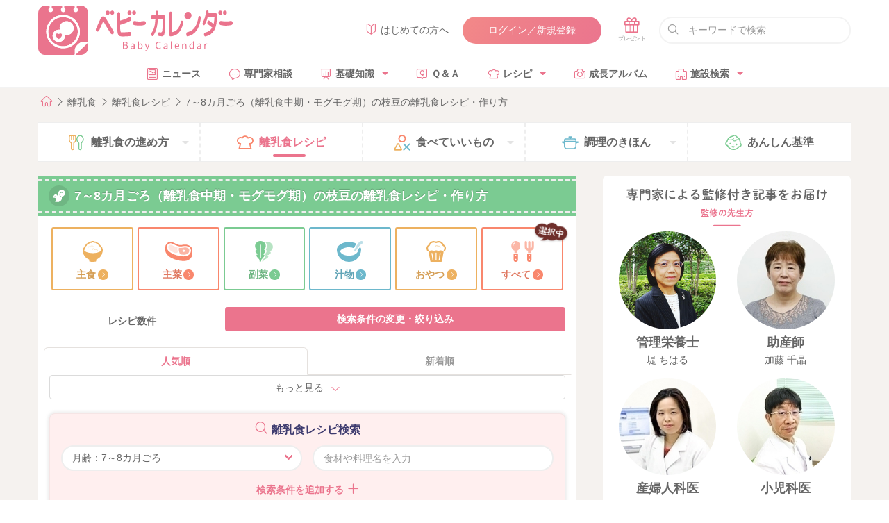

--- FILE ---
content_type: text/html; charset=UTF-8
request_url: https://baby-calendar.jp/baby-food-recipe/category-9?fn=%E6%9E%9D%E8%B1%86
body_size: 19167
content:
<!DOCTYPE html>
<html lang="ja">
<head>
  <script>
    window.dataLayer = window.dataLayer || [];
    dataLayer.push({
            page_type: "web"
                  , i_type: "AdX_FLUCT"            , dailycalendar_setting: "\u306a\u3057"          });
    function changeUrl() {}
  </script>
  <!-- Google Tag Manager -->
  <script>(function(w,d,s,l,i){w[l]=w[l]||[];w[l].push({'gtm.start':
              new Date().getTime(),event:'gtm.js'});var f=d.getElementsByTagName(s)[0],
          j=d.createElement(s),dl=l!='dataLayer'?'&l='+l:'';j.async=true;j.src=
          '/metrics-GTM-N23W92J/?id='+i+dl;f.parentNode.insertBefore(j,f);
      })(window,document,'script','dataLayer','GTM-N23W92J');</script>
  <!-- End Google Tag Manager -->
  <meta charset="utf-8"/>  <meta name="format-detection" content="telephone=no">
  <meta http-equiv="X-UA-Compatible" content="IE=edge">
  <!--[if IE]><meta http-equiv="cleartype" content="on"><![endif]-->
  <meta name="viewport" content="width=device-width, initial-scale=1, shrink-to-fit=no, user-scalable=0" id="viewport">
  <title>7～8カ月ごろ（離乳食中期・モグモグ期）の枝豆の離乳食レシピ・作り方（管理栄養士監修）｜ベビーカレンダー</title>
  <meta property="og:title" itemprop="headline" content="7～8カ月ごろ（離乳食中期・モグモグ期）の枝豆の離乳食レシピ・作り方（管理栄養士監修）">
  <meta property="og:description" itemprop="description" content="">
  <meta property="og:site_name" content="ベビーカレンダー">
  <meta property="og:type" content="article">
  <meta property="og:image" content="https://static.baby-calendar.jp/assets/senmonka/2020/06/ogp.png" />
<meta property="og:image:secure_url" content="https://static.baby-calendar.jp/assets/senmonka/2020/06/ogp.png" />
<meta property="og:image:type" content="image/png" />
<meta property="og:image:width" content="1200" />
<meta property="og:image:height" content="630" />
              <script>
  window.googletag = window.googletag || { cmd: [] };
  let interstitialSlot;
  googletag.cmd.push(() => {
    interstitialSlot = googletag.defineOutOfPageSlot(
      "/83555300,22642987556/BABY_calendar/BABY_calendar/JP_BABY_pc_all_interstitial_adx",
      googletag.enums.OutOfPageFormat.INTERSTITIAL
    );
    interstitialSlot.addService(googletag.pubads());
    googletag.pubads().enableSingleRequest();
    googletag.enableServices();

    if(interstitialSlot) {
      googletag.display(interstitialSlot);
    }
  });
</script>
      <script src="https://one.adingo.jp/tag/baby-calendar/923c67a2-5566-40a7-be73-f802aac1925d.js"></script>
        <link href="https://static.baby-calendar.jp/babycalendar/packs/app.b37a5cdb84f2b2cb64d6.css" rel="stylesheet"><script defer="defer" src="https://static.baby-calendar.jp/babycalendar/packs/app.b2263f5cb79d95ccd7d8.js"></script>  <meta property="og:url" content="https://baby-calendar.jp/baby-food-recipe/category-9?fn=枝豆"/><link href="https://baby-calendar.jp/baby-food-recipe/category-9?fn=枝豆" rel="canonical"/><script type="application/ld+json">
  {"@context":"https:\/\/schema.org","@type":"BreadcrumbList","itemListElement":[{"@type":"ListItem","position":1,"name":"HOME","item":"https:\/\/baby-calendar.jp"},{"@type":"ListItem","position":2,"name":"\u96e2\u4e73\u98df","item":"https:\/\/baby-calendar.jp\/baby-food"},{"@type":"ListItem","position":3,"name":"\u96e2\u4e73\u98df\u30ec\u30b7\u30d4","item":"https:\/\/baby-calendar.jp\/baby-food-recipe"},{"@type":"ListItem","position":4,"name":"7\uff5e8\u30ab\u6708\u3054\u308d\uff08\u96e2\u4e73\u98df\u4e2d\u671f\u30fb\u30e2\u30b0\u30e2\u30b0\u671f\uff09\u306e\u679d\u8c46\u306e\u96e2\u4e73\u98df\u30ec\u30b7\u30d4\u30fb\u4f5c\u308a\u65b9","item":"https:\/\/baby-calendar.jp\/baby-food-recipe\/category-9?fn=%E6%9E%9D%E8%B1%86"}]}</script>
<script src="https://www.google.com/recaptcha/api.js" async defer></script>
  <script type="application/javascript" src="//anymind360.com/js/5043/ats.js"></script>
<script async src="https://securepubads.g.doubleclick.net/tag/js/gpt.js"></script>
<script>
  var slot = {
    'PC': {
      '/135828782/': {
        'pc_side_t1': [300, 100],
        'pc_side_t2_1': [300, 100],
        'pc_side_t3': [300, 100],
      },
      '/83555300,22642987556/BABY_calendar/BABY_calendar/': {
        'JP_BABY_pc_all_right_1st': [[300, 250], [1, 1], 'fluid', [250, 250], [336, 280], [200, 200]],
      }
    },
    'SP': {
      '/83555300,22642987556/BABY_calendar/BABY_calendar/': {
        'JP_BABY_sp_all_infeed_1st_directads': [[320, 100], 'fluid', [320, 50], [1, 1], [320, 180], [300, 250]],
        'JP_BABY_sp_all_infeed_2nd_directads': ['fluid', [320, 50], [320, 100], [1, 1], [320, 180]],
        'JP_BABY_sp_all_infeed_3rd_directads': [[320, 50], [1, 1], [320, 180], [320, 100], [300, 100], 'fluid'],
        'JP_BABY_sp_all_footer': ['fluid', [300, 250], [200, 200], [320, 180], [320, 50], [250, 250], [336, 280], [1, 1], [320, 100]],
        'JP_BABY_sp_all_header_housead_exceptnews' : [[375, 60]],
      }
    }
  }
  var device = /ip(hone|od)|android.*(mobile|mini)/i.test(navigator.userAgent) ||
    /Opera Mobi|Mobile.+Firefox|^HTC|Fennec|IEMobile|BlackBerry|BB10.*Mobile|GT-.*Build\/GINGERBREAD|SymbianOS.*AppleWebKit/.test(navigator.userAgent)
    ? 'SP' : 'PC';
  window.googletag = window.googletag || { cmd: [] };
  var _AdSlots = [];
  googletag.cmd.push(function () {
    for (var slotBasePath in slot[device]) {
      for (var unit in slot[device][slotBasePath]) {
        _AdSlots[unit] = googletag.defineSlot(slotBasePath + unit, slot[device][slotBasePath][unit], unit).addService(googletag.pubads());
      }
    }
    Array.prototype.slice.call(document.querySelectorAll('meta[name^="bc:gpt:"]'), 0).forEach($el => {
      googletag.pubads().setTargeting($el.name.replace('bc:gpt:', ''), JSON.parse($el.content));
    });
    googletag.pubads().enableSingleRequest();
    googletag.pubads().collapseEmptyDivs();
    googletag.enableServices();
  });
</script>
    <script type="application/ld+json">
  {"@context":"http:\/\/schema.org","@type":"ItemList","name":"7～8カ月ごろ（離乳食中期・モグモグ期）の枝豆","description":"なめらかにすりつぶした食べ物をごっくんするのに慣れたら、水分を減らして、つぶつぶが少し残るぐらいの状態に。やわらかいかたまりを舌と上あごでつぶして食べるレッスンをしましょう。1日2回食で食事のリズムを整え始めます。","itemListElement":[{"@type":"ListItem","position":1,"item":{"@type":"Recipe","name":"【離乳食中期】レンジ茶碗蒸し","url":"https:\/\/baby-calendar.jp\/baby-food-recipe\/recipe\/6032","image":"https:\/\/static.baby-calendar.jp\/upload\/recipe\/files\/photos\/baby-food-recipe\/2020\/06\/yr_05_02_R.jpg","recipeCategory":"離乳食"}},{"@type":"ListItem","position":2,"item":{"@type":"Recipe","name":"【離乳食中期】枝豆とほうれん草のミルクスープ","url":"https:\/\/baby-calendar.jp\/baby-food-recipe\/recipe\/6007","image":"https:\/\/static.baby-calendar.jp\/upload\/recipe\/files\/photos\/baby-food-recipe\/2020\/04\/yr_03_02_R.jpg","recipeCategory":"離乳食"}},{"@type":"ListItem","position":3,"item":{"@type":"Recipe","name":"【離乳食中期】枝豆ミルクチャウダー","url":"https:\/\/baby-calendar.jp\/baby-food-recipe\/recipe\/6171","image":"https:\/\/static.baby-calendar.jp\/upload\/recipe\/files\/photos\/baby-food-recipe\/2021\/07\/yr_06_02_R.jpg","recipeCategory":"離乳食"}},{"@type":"ListItem","position":4,"item":{"@type":"Recipe","name":"【離乳食中期】枝豆ミルクプリン","url":"https:\/\/baby-calendar.jp\/baby-food-recipe\/recipe\/6067","image":"https:\/\/static.baby-calendar.jp\/upload\/recipe\/files\/photos\/baby-food-recipe\/2020\/10\/yr_09_02_R.jpg","recipeCategory":"離乳食"}},{"@type":"ListItem","position":5,"item":{"@type":"Recipe","name":"【離乳食中期】枝豆豆腐","url":"https:\/\/baby-calendar.jp\/baby-food-recipe\/recipe\/6296","image":"https:\/\/static.baby-calendar.jp\/upload\/recipe\/files\/photos\/baby-food-recipe\/2022\/11\/yr_10_2_R.jpg","recipeCategory":"離乳食"}}]}  </script>
      <!-- Facebook Pixel Code -->
<script>
  !function(f,b,e,v,n,t,s)
  {if(f.fbq)return;n=f.fbq=function(){n.callMethod?
  n.callMethod.apply(n,arguments):n.queue.push(arguments)};
  if(!f._fbq)f._fbq=n;n.push=n;n.loaded=!0;n.version='2.0';
  n.queue=[];t=b.createElement(e);t.async=!0;
  t.src=v;s=b.getElementsByTagName(e)[0];
  s.parentNode.insertBefore(t,s)}(window, document,'script',
  'https://connect.facebook.net/en_US/fbevents.js');
</script>
<noscript>
  <img height="1" width="1" style="display:none" 
       src="https://www.facebook.com/tr?id=328885600788068&ev=PageView&noscript=1"/>
</noscript>
<!-- End Facebook Pixel Code -->
<script>
  const req = new XMLHttpRequest();
  req.addEventListener('load', (e) => {
    if (e.currentTarget.status === 200 && e.currentTarget.response && e.currentTarget.response.fpct && e.currentTarget.response.fcei) {
      fbq('init', '328885600788068', e.currentTarget.response.fpct);
      fbq('track', 'PageView', {}, e.currentTarget.response.fcei);
    }
  });
  req.open('POST', '/api/v2/conversion.json');
  req.setRequestHeader('Content-Type', 'application/x-www-form-urlencoded');
  req.responseType = 'json';
  req.send('fbq[328885600788068][][track]=PageView');
</script>
  </head>
<body  >
<!-- Google Tag Manager (noscript) -->
<noscript><iframe src="https://www.googletagmanager.com/ns.html?id=GTM-N23W92J"
                  height="0" width="0" style="display:none;visibility:hidden"></iframe></noscript>
<!-- End Google Tag Manager (noscript) -->
  <header
  id="tickingHeader"
  class="l-header"
>
  <div class="wrapper container-fluid">
    <div class="l-header-top row between-xs middle-xs">
      <div class="l-header-top-firstwrap col-xs-2 col-md-3">
        <a class="l-header-sitetitle gtm-click gtm-impression" data-gtm-title="ベビーカレンダー" href="https://baby-calendar.jp" rel="noopener">
          <img src="https://static.baby-calendar.jp/assets/layout/iconlogo.svg" alt="ベビーカレンダー" width="200" height="auto" loading="lazy"/>        </a>
      </div>
      <div class="l-header-top-lastwrap col-xs-10 col-md-9 row end-xs middle-xs">
        <div class="col">
          <a href="https://baby-calendar.jp/static/about"><i class="babysymbol babysymbol-n_beginner c-pink mr5"></i>はじめての方へ</a>
        </div>
        <div class="col">
          <a class="button is-rounded is-grad is-hidden js-member-only gtm-click gtm-impression" data-gtm-title="マイページ"
            href="https://baby-calendar.jp/mypage">マイページ</a>
          <a class="button is-rounded is-grad is-hidden js-nonmember-only gtm-click gtm-impression" data-gtm-title="ログイン／新規登録"
            href="https://baby-calendar.jp/login/login">ログイン／新規登録</a>
        </div>
        <div class="col present-btn">
          <div class="l-present">
            <a href="https://baby-calendar.jp/presentlist"><span class="babysymbol babysymbol-n_present"></span></a>
          </div>
        </div>
        <div class="col-xs-4 ml10 input is-fullwidth is-rounded is-search">
          <form action="/cse" method="get" name="">
            <input placeholder="キーワードで検索" type="text" name="q">
          </form>
        </div>
      </div>
    </div>
    <div class="l-header-bottom row middle-xs">
      <div class="l-header-bottom-firstwrap col-xs-2">
        <a class="l-header-sitetitle gtm-click gtm-impression" data-gtm-title="ベビーカレンダー" href="https://baby-calendar.jp" rel="noopener">
          <img src="https://static.baby-calendar.jp/assets/layout/logo.svg" alt="ベビーカレンダー" width="140" height="auto" loading="lazy"/>        </a>
      </div>
      <div class="l-header-bottom-lastwrap col-xs-10">
        <nav class="l-header-nav clearfix">
          <ul>
            <li>
              <a href="https://baby-calendar.jp/smilenews"><i class="babysymbol babysymbol-news c-pink mr5"></i>ニュース</a>
            </li>
            <li>
              <a href="https://senmonka.baby-calendar.jp/"><i class="babysymbol babysymbol-talk c-pink mr5"></i>専門家相談</a>
            </li>
            <li class="hasul">
              <a href="https://baby-calendar.jp/knowledge"><i class="babysymbol babysymbol-n_knowledge c-pink mr5"></i>基礎知識</a>
              <ul class="sub-menu">
                <li><a href="https://baby-calendar.jp/knowledge/prepregnancy">妊娠前・妊活</a></li>
                <li><a href="https://baby-calendar.jp/knowledge/pregnancy">妊娠中</a></li>
                <li><a href="https://baby-calendar.jp/knowledge/birth">出産</a></li>
                <li><a href="https://baby-calendar.jp/knowledge/baby">育児</a></li>
                <li><a href="https://baby-calendar.jp/knowledge/infertility">不妊・不妊治療</a></li>
              </ul>
            </li>
            <li>
              <a href="https://baby-calendar.jp/knowledge/qanda"><i class="babysymbol babysymbol-n_question c-pink mr5"></i>Ｑ＆Ａ</a>
            </li>
            <li class="hasul"><span><i class="babysymbol babysymbol-n_recipe c-pink mr5"></i>レシピ</span>
              <ul class="sub-menu">
                <li><a href="https://baby-calendar.jp/baby-food-recipe">離乳食レシピ</a></li>
                <li><a href="https://baby-calendar.jp/pregnancy-food-recipe">妊娠食レシピ</a></li>
                <li><a href="https://baby-calendar.jp/fertility-food-recipe/page1">妊活食レシピ</a></li>
              </ul>
            </li>
            <li>
              <a href="https://baby-calendar.jp/album"><i class="babysymbol babysymbol-camera c-pink mr5"></i>成長アルバム</a>
            </li>
            <li class="hasul"><span><i class="babysymbol babysymbol-hospital c-pink mr5"></i>施設検索</span>
              <ul class="sub-menu">
                <li><a href="https://baby-calendar.jp/postpartum-care">産後ケア施設検索</a></li>
                <li><a href="https://baby-calendar.jp/hospital">産婦人科検索</a></li>
                <li><a href="https://baby-calendar.jp/gynecology">婦人科検索</a></li>
              </ul>
            </li>
          </ul>
        </nav>
      </div>
    </div>
  </div>
</header>
<div
  class="l-header-notice accordion is-normal js-get-resources"
  data-resources-url="/api/v2/site-options/SITEOPT_ALERT.json?assoc=1"
  data-render-options='{ "element": "alertMessages" }'
></div>
    <div class="l-contents">
    <div class="wrapper breadcrumb">
  <nav>
    <ol>
      <li><a href="https://baby-calendar.jp"><span class="babysymbol babysymbol-home"></span></a></li>
              <li><a href="/baby-food">離乳食</a></li>
              <li><a href="/baby-food-recipe">離乳食レシピ</a></li>
              <li><a href="/baby-food-recipe/category-9?fn=%E6%9E%9D%E8%B1%86">7～8カ月ごろ（離乳食中期・モグモグ期）の枝豆の離乳食レシピ・作り方</a></li>
          </ol>
  </nav>
</div>
    <div class="l-contents-inner wrapper">
        <div class="l-contents-inner wrapper">
    <nav id="baby-food-nav">
      <ul class="baby-food-nav-link">
        <li id="naviList1"
          class="food-article ">
          <a class="">離乳食の<br class="sm-hide">進め方<span class="icon-arrow-down"></span></a>
          <ul id="naviMenus1" class="nav-inner">
            <li>
              <a href="/baby-food/">離乳食TOP</a>
            </li>
            <li class="m5-6">
              <a class="icon" href="/baby-food/5months-6months">5～6カ月ごろの離乳食の進め方</a>
            </li>
            <li class="m7-8">
              <a class="icon" href="/baby-food/7months-8months">7～8カ月ごろの離乳食の進め方</a>
            </li>
            <li class="m9-11">
              <a class="icon" href="/baby-food/9months-11months">9～11カ月ごろの離乳食の進め方</a>
            </li>
            <li class="y1-y1m6">
              <a class="icon" href="/baby-food/1year-1year6months">1歳～1歳6カ月ごろの離乳食の進め方</a>
            </li>
            <li>
              <a href="/baby-food/qanda">離乳食のＱ＆Ａ</a>
            </li>
          </ul>
        </li>
        <li id="naviList2"
          class="recipe is-open">
          <a class="">離乳食<br class="sm-hide">レシピ<span class="icon-arrow-down"></span></a>
          <ul id="naviMenus2" class="nav-inner">
            <li>
              <a href="/baby-food-recipe">離乳食レシピTOP</a>
            </li>
            <li class="m5-6">
              <a class="icon" href="/baby-food-recipe/category-4">5～6カ月ごろの離乳食レシピ</a>
            </li>
            <li class="m7-8">
              <a class="icon" href="/baby-food-recipe/category-9">7～8カ月ごろの離乳食レシピ</a>
            </li>
            <li class="m9-11">
              <a class="icon" href="/baby-food-recipe/category-13">9～11カ月ごろの離乳食レシピ</a>
            </li>
            <li class="y1-y1m6">
              <a class="icon" href="/baby-food-recipe/category-18">1歳～1歳6カ月ごろの離乳食レシピ</a>
            </li>
          </ul>
        </li>
        <li  id="naviList3" class="guide ">
          <a class="">食べて<br class="sm-hide">いいもの<span class="icon-arrow-down"></span></a>
          <ul id="naviMenus3" class="nav-inner">
            <li>
              <a href="/baby-food-guide">食べていいものダメなものTOP</a>
            </li>
            <li class="m5-6">
              <a class="icon" href="/baby-food-guide/stage-1">5～6カ月ごろの食べていいものダメなもの</a>
            </li>
            <li class="m7-8">
              <a class="icon" href="/baby-food-guide/stage-2">7～8カ月ごろの食べていいものダメなもの</a>
            </li>
            <li class="m9-11">
              <a class="icon" href="/baby-food-guide/stage-3">9～11カ月ごろの食べていいものダメなもの</a>
            </li>
            <li class="y1-y1m6">
              <a class="icon" href="/baby-food-guide/stage-4">1歳～1歳6カ月ごろの食べていいものダメなもの</a>
            </li>
          </ul>
        </li>
        <li id="naviList4"
          class="tips ">
          <a class="">調理の<br class="sm-hide">きほん<span class="icon-arrow-down"></span></a>
          <ul id="naviMenus4" class="nav-inner">
            <li><a href="/baby-food-recipe/tips">きほんの7つの調理法</a></li>
            <li><a href="/baby-food-recipe/how-to-make">きほんの主食・だしの作り方</a></li>
            <li><a href="/baby-food-recipe/freezing">フリージングのきほん</a></li>
            <li><a href="/baby-food/goods">離乳食作りに役立つ調理器具と食事グッズ</a></li>
          </ul>
        </li>
        <li class="safety-standard ">
          <a href="/baby-food/safety-standard">あんしん<br class="sm-hide">基準</a>
        </li>
      </ul>
    </nav>
  </div>
      <div class="row">
  <main class="l-col-main col-xs-12 col-md-8">
        <div class="l-col-main-inner" id="baby-food">
      <div class="has-gutter middle-xs">
  <div class="col-xs m7-8">
    <h1 class="baby-food-headline-h1 recipe-page-title">
      <div class="headline-inner icon-circle">7～8カ月ごろ（離乳食中期・モグモグ期）の枝豆の離乳食レシピ・作り方</div>
    </h1>
      </div>
  <div class="gutter-around center-xs sm-hide">
    <a href="https://baby-calendar.jp/smilenews/detail/10571/?utm_source=babycalendar_spweb&amp;utm_medium=banner&amp;utm_campaign=babyfoodmook_LP" canvas="" id="ad-book">
      <div>
        <div>
          <img src="https://static.baby-calendar.jp/assets/recipe/img_header_book.png" width="55" height="auto" loading="lazy" alt="「あんしん、やさしい 最新 離乳食オールガイド」書影">
        </div>
        <div>
          <p class="ad-book-title">あんしん、やさしい<br>最新 離乳食オールガイド発売中！</p>
          <p class="ad-book-subtitle">厚生労働省の新しいガイドラインにいち早く対応！</p>
        </div>
      </div>
    </a>
  </div>
  <div class="col-xs m7-8">
          <ul class="row ingredients-btn">
        <li class=""><a class="baby-food-btn-outline icon staple color b-color fw-bold" href="/baby-food-recipe/category-9?fn=枝豆&ct=42">主食</a></li>
        <li class=""><a class="baby-food-btn-outline icon main-dish color b-color fw-bold" href="/baby-food-recipe/category-9?fn=枝豆&ct=43">主菜</a></li>
        <li class=""><a class="baby-food-btn-outline icon side-dish color b-color fw-bold" href="/baby-food-recipe/category-9?fn=枝豆&ct=44">副菜</a></li>
        <li class=""><a class="baby-food-btn-outline icon soup color b-color fw-bold" href="/baby-food-recipe/category-9?fn=枝豆&ct=45">汁物</a></li>
        <li class=""><a class="baby-food-btn-outline icon snack color b-color fw-bold" href="/baby-food-recipe/category-9?fn=枝豆&ct=46">おやつ</a></li>
        <li class="current"><a class="baby-food-btn-outline icon all-dishes color b-color fw-bold" href="/baby-food-recipe/category-9?fn=枝豆&ct=">すべて</a></li>
      </ul>
        <div class="row recipe-num-wrap">
      <div class="col-xs-4 recipe-num-wrap-text">レシピ数<br class="sm-hide"><span
          id="totalCount"></span>件
      </div>
      <div class="col-xs-8">
        <button class="button is-primary fw-bold is-fullsize js-toggle-active"
                data-target="modal-baby-food-search">検索条件の変更・絞り込み
        </button>
                
  <div class="modal" id="modal-baby-food-search">
    <div class="modal-background js-toggle-active"
         data-target="modal-baby-food-search"></div>
    <div class="modal-content">
      <div class="modal-close js-toggle-active"
           data-target="modal-baby-food-search"></div>
      <div class="baby-food-headline-center default mt0">離乳食レシピ検索</div>
      <form class="js-search-detail-form" data-form-id="search-modal-detail_form" action="" method="get" name="">
                <input type="hidden" name="fn" value="枝豆" />
                <div class="row recipe-search-field">
          <div class="col-xs-12">
            <div class="select is-fullwidth is-rounded">
              <select name="category" id="search-detail_category">
                <option value="" >月齢：すべての時期</option>
                <option value="4" >月齢：5～6カ月ごろ</option>
                <option value="5" >月齢：5～6カ月ごろ　開始1カ月</option>
                <option value="6" >月齢：5～6カ月ごろ　開始2カ月</option>
                <option value="9" selected=selected >月齢：7～8カ月ごろ</option>
                <option value="13" >月齢：9～11カ月ごろ</option>
                <option value="18" >月齢：1歳～1歳6カ月ごろ</option>
              </select></div>
          </div>
          <div class="col-xs-12">
            <div class="input is-fullwidth is-rounded"><input
                placeholder="食材や料理名を入力" name="q" id="detail-text" value=></div>
          </div>
          <div class="col-xs-12">
            <div class="baby-food-headline-search">追加の検索条件</div>
          </div>
          <div class="col-xs-12">
            <div class="search-detail-container">
              <table class="baby-food-table-separate">
                <tr>
                  <th>食事の種類</th>
                  <td>
                    <ul class="baby-food-search-group radio">
                      <li><input type="radio" id="mdl-food-1" name="ct" value=""  checked=checked >
                        <label for="mdl-food-1">すべて</label>
                      </li>
                      <li><input type="radio" id="mdl-food-2" name="ct" value="42" >
                        <label for="mdl-food-2">主食</label>
                      </li>
                      <li><input type="radio" id="mdl-food-3" name="ct" value="43" >
                        <label for="mdl-food-3">主菜</label>
                      </li>
                      <li><input type="radio" id="mdl-food-4" name="ct" value="44" >
                        <label for="mdl-food-4">副菜</label>
                      </li>
                      <li><input type="radio" id="mdl-food-5" name="ct" value="45" >
                        <label for="mdl-food-5">汁物</label>
                      </li>
                      <li><input type="radio" id="mdl-food-6" name="ct" value="46" >
                        <label for="mdl-food-6">おやつ（間食）</label>
                      </li>
                    </ul>
                  </td>
                </tr>
                <tr>
                  <th>人気の条件</th>
                  <td>
                    <ul class="baby-food-search-group checkbox">
                      <li><input type="checkbox" id="mdl-popularity-1" name="p[]" value="58" >
                        <label for="mdl-popularity-1"><p>冷凍作り置き</p></label>
                      </li>
                      <li><input type="checkbox" id="mdl-popularity-2" name="p[]" value="57" >
                        <label for="mdl-popularity-2"><p>手づかみ</p></label>
                      </li>
                    </ul>
                  </td>
                </tr>
                <tr>
                  <th>除外するアレルギー</th>
                  <td>
                    <ul class="baby-food-search-group checkbox">
                      <li><input type="checkbox" id="mdl-allergy-1" name="a[]" value="1" >
                        <label for="mdl-allergy-1"><p>小麦</p></label>
                      </li>
                      <li><input type="checkbox" id="mdl-allergy-2" name="a[]" value="2" >
                        <label for="mdl-allergy-2"><p>卵</p></label>
                      </li>
                      <li><input type="checkbox" id="mdl-allergy-3" name="a[]" value="3" >
                        <label for="mdl-allergy-3"><p>乳製品</p>
                        </label>
                      </li>
                    </ul>
                  </td>
                </tr>
                <tr>
                  <th>季節・イベント</th>
                  <td>
                    <ul class="baby-food-search-group checkbox">
                      <li><input type="checkbox" id="mdl-event-1" name="c[]" value="47" >
                        <label for="mdl-event-1"><p>お正月</p></label>
                      </li>
                      <li><input type="checkbox" id="mdl-event-2" name="c[]" value="48" >
                        <label for="mdl-event-2"><p>節分</p></label>
                      </li>
                      <li><input type="checkbox"
                                 id="mdl-event-3" name="c[]" value="49" ><label
                          for="mdl-event-3"><p>
                            バレンタイン／ホワイトデー</p></label></li>
                      <li><input type="checkbox"
                                 id="mdl-event-4" name="c[]" value="50" ><label
                          for="mdl-event-4"><p>ひな祭り</p></label>
                      </li>
                      <li><input type="checkbox"
                                 id="mdl-event-5" name="c[]" value="51" ><label
                          for="mdl-event-5"><p>子どもの日</p></label>
                      </li>
                      <li><input type="checkbox"
                                 id="mdl-event-6" name="c[]" value="52" ><label
                          for="mdl-event-6"><p>七夕</p></label></li>
                      <li><input type="checkbox"
                                 id="mdl-event-7" name="c[]" value="53" ><label
                          for="mdl-event-7"><p>ハロウィン</p></label>
                      </li>
                      <li><input type="checkbox"
                                 id="mdl-event-8" name="c[]" value="54" ><label
                          for="mdl-event-8"><p>クリスマス</p></label>
                      </li>
                      <li><input type="checkbox"
                                 id="mdl-event-9" name="c[]" value="55" ><label
                          for="mdl-event-9"><p>誕生日</p></label></li>
                      <li><input type="checkbox"
                                 id="mdl-event-10" name="c[]" value="56" ><label
                          for="mdl-event-10"><p>ハーフバースデー</p>
                        </label></li>
                    </ul>
                  </td>
                </tr>
                <tr>
                  <th>その他の条件</th>
                  <td>
                    <ul class="baby-food-search-group checkbox">
                      <li><input type="checkbox"
                                 id="mdl-other-1" name="o[]" value="59" ><label
                          for="mdl-other-1"><p>時短</p></label></li>
                      <li><input type="checkbox"
                                 id="mdl-other-2" name="o[]" value="60" ><label
                          for="mdl-other-2"><p>便秘のとき</p></label>
                      </li>
                      <li><input type="checkbox"
                                 id="mdl-other-3" name="o[]" value="61" ><label
                          for="mdl-other-3"><p>熱があるとき</p>
                        </label></li>
                      <li><input type="checkbox"
                                 id="mdl-other-4" name="o[]" value="62" ><label
                          for="mdl-other-4"><p>下痢をしているとき</p>
                        </label></li>
                      <li><input type="checkbox"
                                 id="mdl-other-5" name="o[]" value="63" ><label
                          for="mdl-other-5"><p>嘔吐しているとき</p>
                        </label></li>
                      <li><input type="checkbox"
                                 id="mdl-other-6" name="o[]" value="64" ><label
                          for="mdl-other-6"><p>咳がでるとき</p>
                        </label></li>
                    </ul>
                  </td>
                </tr>
              </table>
            </div>
          </div>
        </div>
        <div class="col-xs-12 search-btn">
          <button class="baby-food-btn gtm-search-recipe" type="submit">検索</button>
        </div>
      </form>
    </div>
  </div>
      </div>
    </div>
    <div class="baby-food-tab tab-panel js-tab-panel is-normal is-white" id="recipe-list-tab">
      <div class="tab-group">
        <div class="tab tab-1 gtm-tab_month is-active">人気順</div>
        <div class="tab tab-2 gtm-tab_month ">新着順</div>
      </div>
      <div class="panel-group">
        <div class="panel tab-1 is-show">
                    <div class="js-get-resources" id="recipe-list-static"
               data-resources-url="https://baby-calendar.jp/api/v2/recipe/baby-food-recipe.json?category=9&fn=%E6%9E%9D%E8%B1%86&sort=clipping_count desc,id desc"
               data-resources-method="GET"
               data-resources-auth=""
               data-resources-body=""
               data-resources-limit="10"
               data-resources-page="1"
               data-resources-allpage="1"
               data-render-options='{ "element":"babyfoodRecipesList", "viewerSelector": "babyfoodRecipesCategoryPopularListViewer","isLogin": "","clipUrl": "https://baby-calendar.jp/api/v2/recipe/clips.json","urlLogin": "https://baby-calendar.jp/login/login?redirect_url=https%3A%2F%2Fbaby-calendar.jp%2Fbaby-food-recipe%2Fcategory-9%3Ffn%3D%25E6%259E%259D%25E8%25B1%2586" }'
          >
            <div id="indexRecipesListViewer" class="index-recipes-list"></div>
            <a class="button is-fullsize more-get-results gtm-next-page" href="#">もっと見る
              <i class="babysymbol babysymbol-arrowdown fz-i c-pink ml10"></i>
            </a>
          </div>
        </div>
        <div class="panel tab-2 ">
                    <div class="js-get-resources" id="recipe-list-static"
               data-resources-url="https://baby-calendar.jp/api/v2/recipe/baby-food-recipe.json?category=9&fn=%E6%9E%9D%E8%B1%86"
               data-resources-method="GET"
               data-resources-auth=""
               data-resources-body=""
               data-resources-limit="10"
               data-resources-page="1"
               data-resources-allpage="1"
               data-render-options='{ "element":"babyfoodRecipesList", "viewerSelector": "babyfoodRecipesCategoryNewListViewer","isLogin": "","clipUrl": "https://baby-calendar.jp/api/v2/recipe/clips.json","urlLogin": "https://baby-calendar.jp/login/login?redirect_url=https%3A%2F%2Fbaby-calendar.jp%2Fbaby-food-recipe%2Fcategory-9%3Ffn%3D%25E6%259E%259D%25E8%25B1%2586" }'
          >
            <div id="indexRecipesListViewer" class="index-recipes-list"></div>
            <a class="button is-fullsize more-get-results gtm-next-page" href="#">もっと見る
              <i class="babysymbol babysymbol-arrowdown fz-i c-pink ml10"></i>
            </a>
          </div>
        </div>
        <p id="no-result-msg" class="baby-food-btn-outline mb0 is-hidden">
          <i class="babysymbol mr10"></i>条件に該当するレシピはありませんでした <br>検索条件を変更して再度検索を行ってください
        </p>
      </div>
    </div>
  </div>
  <div class="col-xs">
    <div class="recipe-search-area full-width mt20 lookup">
  <div class="recipe-search-box">
    <div class="recipe-search-box-inner">
      <h2 class="baby-food-headline-center">
        <span class="babysymbol babysymbol-search c-pink mr5"></span>離乳食レシピ検索
      </h2>
      <form class="js-search-detail-form" data-form-id="search-box-detail_form" action="" method="get" name="">
        <div class="row recipe-search-field">
          <div class="col-xs-12 col-sm-6">
            <div class="select is-fullwidth is-rounded">
              <select name="category" id="search-detail_category">
                <option value="" >月齢：すべての時期</option>
                <option value="4" >月齢：5～6カ月ごろ</option>
                <option value="5" >月齢：5～6カ月ごろ　開始1カ月</option>
                <option value="6" >月齢：5～6カ月ごろ　開始2カ月</option>
                <option value="9" selected=selected >月齢：7～8カ月ごろ</option>
                <option value="13" >月齢：9～11カ月ごろ</option>
                <option value="18" >月齢：1歳～1歳6カ月ごろ</option>
              </select>
            </div>
          </div>
          <div class="col-xs-12 col-sm-6">
            <div class="input is-fullwidth is-rounded"><input
                placeholder="食材や料理名を入力" name="q" id="detail-text" value=></div>
          </div>
          <div class="col-xs-12">
            <div class="accordion js-accordion is-normal"
                 id="accordion-baby-food-search">
              <div class="accordion-item js-accordion-trigger gtm-search-more-recipe">
                <div class="accordion-title">
                  <div class="baby-food-headline-search">
                    <div class="close-text">検索条件を追加する</div>
                    <div class="open-text">追加の検索条件を閉じる</div>
                  </div>
                </div>
                <div class="accordion-content">
                  <div class="search-detail-container">
                    <table class="baby-food-table-separate">
                      <tr>
                        <th>食事の種類</th>
                        <td>
                          <ul class="baby-food-search-group radio">
                            <li><input type="radio" id="food-1" name="ct" value="" checked=checked >
                              <label for="food-1">すべて</label></li>
                            <li><input type="radio" id="food-2" name="ct" value="42" ><label
                                for="food-2">主食</label></li>
                            <li><input type="radio" id="food-3" name="ct" value="43" ><label
                                for="food-3">主菜</label></li>
                            <li><input type="radio" id="food-4" name="ct" value="44" ><label
                                for="food-4">副菜</label></li>
                            <li><input type="radio" id="food-5" name="ct" value="45" ><label
                                for="food-5">汁物</label></li>
                            <li><input type="radio" id="food-6" name="ct" value="46" ><label
                                for="food-6">おやつ（間食）</label>
                            </li>
                          </ul>
                        </td>
                      </tr>
                      <tr>
                        <th>人気の条件</th>
                        <td>
                          <ul class="baby-food-search-group checkbox">
                            <li><input type="checkbox" id="popularity-1" name="p[]" value="58" ><label
                                for="popularity-1"><p>
                                  冷凍作り置き</p></label></li>
                            <li><input type="checkbox" id="popularity-2" name="p[]" value="57" ><label
                                for="popularity-2"><p>手づかみ</p>
                              </label></li>
                          </ul>
                        </td>
                      </tr>
                      <tr>
                        <th>除外するアレルギー</th>
                        <td>
                          <ul class="baby-food-search-group checkbox">
                            <li><input type="checkbox" id="allergy-1" name="a[]" value="1" ><label
                                for="allergy-1"><p>小麦</p></label>
                            </li>
                            <li><input type="checkbox" id="allergy-2" name="a[]" value="2" ><label
                                for="allergy-2"><p>卵</p></label>
                            </li>
                            <li><input type="checkbox" id="allergy-3" name="a[]" value="3" ><label
                                for="allergy-3"><p>乳製品</p>
                              </label></li>
                          </ul>
                        </td>
                      </tr>
                      <tr>
                        <th>季節・イベント</th>
                        <td>
                          <ul class="baby-food-search-group checkbox">
                            <li><input type="checkbox" id="event-1" name="c[]" value="47" ><label
                                for="event-1"><p>お正月</p></label>
                            </li>
                            <li><input type="checkbox" id="event-2" name="c[]" value="48" ><label
                                for="event-2"><p>節分</p></label>
                            </li>
                            <li><input type="checkbox" id="event-3" name="c[]" value="49" ><label
                                for="event-3"><p>
                                  バレンタイン／ホワイトデー</p>
                              </label></li>
                            <li><input type="checkbox" id="event-4" name="c[]" value="50" ><label
                                for="event-4"><p>ひな祭り</p>
                              </label></li>
                            <li><input type="checkbox" id="event-5" name="c[]" value="51" ><label
                                for="event-5"><p>子どもの日</p>
                              </label></li>
                            <li><input type="checkbox" id="event-6" name="c[]" value="52" ><label
                                for="event-6"><p>七夕</p></label>
                            </li>
                            <li><input type="checkbox" id="event-7" name="c[]" value="53" ><label
                                for="event-7"><p>ハロウィン</p>
                              </label></li>
                            <li><input type="checkbox" id="event-8" name="c[]" value="54" ><label
                                for="event-8"><p>クリスマス</p>
                              </label></li>
                            <li><input type="checkbox" id="event-9" name="c[]" value="55" ><label
                                for="event-9"><p>誕生日</p></label>
                            </li>
                            <li><input type="checkbox" id="event-10" name="c[]" value="56" ><label
                                for="event-10"><p>
                                  ハーフバースデー</p></label></li>
                          </ul>
                        </td>
                      </tr>
                      <tr>
                        <th>その他の条件</th>
                        <td>
                          <ul class="baby-food-search-group checkbox">
                            <li><input type="checkbox" id="other-1" name="o[]" value="59" ><label
                                for="other-1"><p>時短</p></label>
                            </li>
                            <li><input type="checkbox" id="other-2" name="o[]" value="60" ><label
                                for="other-2"><p>便秘のとき</p></label>
                            </li>
                            <li><input type="checkbox" id="other-3" name="o[]" value="61"><label
                                for="other-3"><p>熱があるとき</p></label>
                            </li>
                            <li><input type="checkbox" id="other-4" name="o[]" value="62"><label
                                for="other-4"><p>下痢をしているとき</p></label>
                            </li>
                            <li><input type="checkbox" id="other-5" name="o[]" value="63"><label
                                for="other-5"><p>嘔吐しているとき</p></label>
                            </li>
                            <li><input type="checkbox" id="other-6" name="o[]" value="64"><label
                                for="other-6"><p>咳がでるとき</p></label>
                            </li>
                          </ul>
                        </td>
                      </tr>
                    </table>
                  </div>
                </div>
              </div>
            </div>
          </div>
          <div class="col-xs-12">
            <button class="baby-food-btn gtm-search-recipe" data-gtm-action="search" data-gtm-label="kanji" type="submit">検索</button>
          </div>
        </div>
      </form>
    </div>
  </div>
</div>
                  <a id="baby_food_recipe_clip_list" class="baby-food-btn-outline mb0 gtm-click" href="https://baby-calendar.jp/login/login?redirect_url=/mypage/clips/index/4">
      <i class="babysymbol babysymbol-clip mr10"></i>クリップしたレシピを見る
    </a>
    <ul class="type-month-btn full-width mt20 mb20">
      <li class="m5-6 ">
        <a id="clickID-baby_food_recipe_category-4" class="baby-food-btn-round icon-circle gtm-click" href="/baby-food-recipe/category-4">
          <p><span>5</span>～<span>6</span>カ月ごろ<br class="sm-hide">の離乳食レシピ</p></a></li>
      <li class="m7-8 current">
        <a id="clickID-baby_food_recipe_category-9" class="baby-food-btn-round icon-circle gtm-click" href="/baby-food-recipe/category-9"><p>
            <span>7</span>～<span>8</span>カ月ごろ<br class="sm-hide">の離乳食レシピ</p>
        </a></li>
      <li class="m9-11 ">
        <a id="clickID-baby_food_recipe_category-13" class="baby-food-btn-round icon-circle gtm-click" href="/baby-food-recipe/category-13"><p><span>9</span>～<span>11</span>カ月ごろ<br class="sm-hide">の離乳食レシピ</p>
        </a></li>
      <li class="y1-y1m6 ">
        <a id="clickID-baby_food_recipe_category-18" class="baby-food-btn-round icon-circle gtm-click" href="/baby-food-recipe/category-18">
          <p><span>1</span>歳～<span>1</span>歳<span>6</span>カ月ごろ<br class="sm-hide">の離乳食レシピ</p>
        </a></li>
    </ul>
    <div id="baby-food-recipe-contents-bottom">
      <div class="m7-8"><h3 class="baby-food-headline-h2">
          7～8カ月ごろの離乳食動画</h3>
        <div class="js-get-resources recipe-movie-list full-width"
             data-resources-url="https://baby-calendar.jp/api/v2/recipe/baby-food-recipe.json?limit=1&amp;movie=1&amp;category=9&amp;sort=rand()"
             data-resources-method="GET"
             data-resources-auth=""
             data-render-options='{ "element": "babyfoodRecipesMovie", "viewerSelector": "babyfoodRecipesMovieViewer" }'
             data-resources-cache="1"
             data-storage-id="baby-recipes-movie-9"
        >
        </div>
        <div class="recipe-more-link full-width"><a id="clickID-baby_food_movie_category_9_more" class="link arrow-right gtm-click"
                                                    href="/baby-food-recipe/movie/2">もっと見る</a></div>
        <h2 class="baby-food-headline-h2">
          7～8カ月ごろの離乳食について</h2>
        <nav class="baby-food-nav-btn full-width">
          <ul class="row baby-food-nav-link">
            <li class="icon food-article col-xs-12 col-md-6">
              <a id="clickID-baby_food_7months-8months" class="gtm-click" href="/baby-food/7months-8months">離乳食の進め方</a>
            </li>
            <li class="icon guide col-xs-12 col-md-6">
              <a id="clickID-baby_food_guide_2" class="gtm-click" href="/baby-food-guide/stage-2">食べていいものダメなもの</a>
            </li>
            <li class="icon qanda col-xs-12 col-md-6">
              <a id="clickID-baby_food_qanda_m78" class="gtm-click" href="/baby-food/qanda#m78">離乳食のＱ＆Ａ</a>
            </li>
          </ul>
        </nav>
      </div>
    </div>
    <div id="clip_notification_recipe">
      <div class="notification-box"><a class="link arrow-right" href="/mypage/clips/index/4">クリップ一覧</a></div>
    </div>
    <div class="box-border is-pink">
      <div class="gutter-around">
        <div class="title has-icon is-2"><span
            class="babysymbol babysymbol-talk mr10 c-pink"></span>専門家に無料で相談できます
        </div>
        <div class="row">
          <div class="col-xs-12 col-sm-7 mb20"><p>
              離乳食のお悩みを管理栄養士などの専門家に個別相談してみませんか？</p></div>
          <div class="col-xs-12 col-sm-5"><a class="button is-fullsize is-big is-primary"
                                             href="https://senmonka.baby-calendar.jp/topic-12"
                                             target="_blank">専門家に相談する</a></div>
        </div>
      </div>
    </div>
  </div>
</div>


    </div>
  </main>
  <aside class="l-col-side col-xs-12 col-md-4">
    <div class="row">
      <div class="col-xs-12 col-sm-12 col-md-12">
  <div class="box-side is-white is-expert has-side-more-link">
    <h3 class="text-center"><img class="is-fullsize"
        src="https://static.baby-calendar.jp/assets/layout/side-headline-text-expert.svg" width="100%" height="auto"
        alt="専門家による監修付き記事をお届け 監修の先生方" style="max-height: 64px; max-width: 360px"></h3>
    <div class="row">
      <div class="col-xs-6 col-sm-3 col-md-6">
        <div class="gutter-around-half">
          <a class="gtm-click gtm-impression" data-gtm-title="堤 ちはる" href="/author/detail/108"><img class="is-rounded"
              src="https://static.baby-calendar.jp/assets/layout/side-expert-img_tsutsumi.jpg" width="100%" height="auto">
            <h4 class="text-center mb0 mt5">管理栄養士</h4>
            <p class="text-center">堤 ちはる</p>
          </a>
        </div>
      </div>
      <div class="col-xs-6 col-sm-3 col-md-6">
        <div class="gutter-around-half">
          <a class="gtm-click gtm-impression" data-gtm-title="加藤 千晶" href="/author/detail/107"><img class="is-rounded"
              src="https://static.baby-calendar.jp/assets/layout/side-expert-img_kato.jpg" width="100%" height="auto">
            <h4 class="text-center mb0 mt5">助産師</h4>
            <p class="text-center">加藤 千晶</p>
          </a>
        </div>
      </div>
      <div class="col-xs-6 col-sm-3 col-md-6">
        <div class="gutter-around-half">
          <a class="gtm-click gtm-impression" data-gtm-title="天神 尚子" href="/author/detail/1"><img class="is-rounded"
              src="https://static.baby-calendar.jp/assets/layout/side-expert-img_tenjin.jpg" width="100%" height="auto">
            <h4 class="text-center mb0 mt5">産婦人科医</h4>
            <p class="text-center">天神 尚子</p>
          </a>
        </div>
      </div>
      <div class="col-xs-6 col-sm-3 col-md-6">
        <div class="gutter-around-half">
          <a class="gtm-click gtm-impression" data-gtm-title="松井 潔" href="/author/detail/6"><img class="is-rounded"
              src="https://static.baby-calendar.jp/assets/layout/side-expert-img_matsui.jpg" width="100%" height="auto">
            <h4 class="text-center mb0 mt5">小児科医</h4>
            <p class="text-center">松井 潔</p>
          </a>
        </div>
      </div>
    </div>
    <div class="text-right side-more-link">
      <a class="link arrow-right gtm-click gtm-impression" data-gtm-title="監修医師・専門家一覧" href="/author">もっと見る</a>
    </div>
  </div>
</div>
<div class="col-xs-12">
  <h3 class="side-headline-icon"><span class="babysymbol babysymbol-n_present"></span><img
      src="https://static.baby-calendar.jp/assets/layout/side-headline-text-present-pr.svg" alt="プレゼント・PR" height="28px"
      width="auto"><span class="sub-title">PRESENT・PR</span></h3>
</div>
<div class="col-xs-12 col-sm-6 col-md-12">
  <div class="box-side-bana center-xs">
          <div class="banner">
        <!-- /135828782/pc_side_t1 -->
        <div id='pc_side_t1' style="border: 0pt none;">
          <script type='text/javascript'>
            googletag.cmd.push(function () { googletag.display('pc_side_t1'); });
          </script>
        </div>
      </div>
      <div class="banner">
        <!-- /135828782/pc_side_t2_1 -->
        <div id='pc_side_t2_1' style="border: 0pt none;">
          <script type='text/javascript'>
            googletag.cmd.push(function () { googletag.display('pc_side_t2_1'); });
          </script>
        </div>
      </div>
      <div class="banner">
        <!-- /135828782/pc_side_t3 -->
        <div id='pc_side_t3' style="border: 0pt none;">
          <script type='text/javascript'>
            googletag.cmd.push(function () { googletag.display('pc_side_t3'); });
          </script>
        </div>
      </div>
      <div class="banner">
        <!-- BelleVie ad  -->
        <a class="gtm-impression" href="https://kids-laboratory.co.jp/"
          target="_blank"><img src="https://static.baby-calendar.jp/assets/layout/ad_bellevie_202507.png" loading="lazy" alt=""/></a>
      </div>
      <hr>
      <div class="banner">
        <!-- /83555300/BABY_calendar/BABY_calendar/JP_BABY_pc_all_right_1st -->
<div id='JP_BABY_pc_all_right_1st' style="border: 0pt none;">
  <script>
    googletag.cmd.push(function() { googletag.display('JP_BABY_pc_all_right_1st'); });
  </script>
</div>
      </div>
      </div>
</div>
<div class="col-xs-12 col-sm-6 col-md-12">
  <div class="box-side is-white has-side-more-link">
    <div class="js-get-resources"
      data-resources-url="/api/v2/special-promotions.json"
      data-render-options='{ "element": "promotionSide" }'>
    </div>
    <div class="text-right side-more-link">
      <a class="link arrow-right gtm-click gtm-impression" data-gtm-title="特集ページ一覧" href="/promotion/all">
        もっと見る
      </a>
    </div>
  </div>
  <div class="box-side-bana mt20">
    <a class="button is-grad is-rounded is-midium is-side banner gtm-click gtm-impression" data-gtm-title="ベビーカレンダーに広告を出稿してみませんか？" href="/smilenews/article/233">
      ベビーカレンダーに<br>広告を出稿してみませんか？
    </a>
  </div>
</div>
<div class="col-xs-12 col-sm-12 col-md-12">
  <div class="box-side is-white is-expert">
    <a class="button is-fullsize is-medium is-rounded gtm-click gtm-impression" data-gtm-title="ご利用のルールとマナー"
      href="/static/rules">ご利用のルールとマナー</a>
    <hr>
    <div class="mb10"><span class="babysymbol babysymbol-talk mr5 c-pink"></span>ベビーカレンダーへのご意見をお聞かせください    </div>
    <a class="button is-primary is-fullsize is-medium is-rounded is-grad gtm-click gtm-impression" data-gtm-title="ご質問・お問い合わせはこちら"
      href="/faq">ご質問・お問い合わせはこちら</a>
  </div>
</div>
    </div>
  </aside>
</div>
    </div>
  </div>
    <div id="baby-food-contentslist">
    <div class="wrapper container-fluid">
      <div class="row mt20 mb10">
        <ul class="baby-food-nav-link col-md-3">
          <li class="food-article"><a href="/baby-food">離乳食の進め方</a>
            <ul>
              <li class="m5-6">
                <a class="baby-food-headline-h3" href="/baby-food/5months-6months">5～6カ月ごろの進め方</a>
              </li>
              <li class="m7-8">
                <a class="baby-food-headline-h3" href="/baby-food/7months-8months">7～8カ月ごろの進め方</a>
              </li>
              <li class="m9-11">
                <a class="baby-food-headline-h3" href="/baby-food/9months-11months">9〜11カ月ごろの進め方</a>
              </li>
              <li class="y1-y1m6">
                <a class="baby-food-headline-h3" href="/baby-food/1year-1year6months">1歳〜1歳6カ月ごろの進め方</a>
              </li>
            </ul>
          </li>
        </ul>
        <ul class="baby-food-nav-link col-md-3">
          <li class="recipe"><a class="recipe" href="/baby-food-recipe">離乳食レシピ・作り方</a>
            <ul>
              <li class="m5-6">
                <a class="baby-food-headline-h3" href="/baby-food-recipe/category-4">5～6カ月ごろのレシピ</a>
              </li>
              <li class="m7-8">
                <a class="baby-food-headline-h3" href="/baby-food-recipe/category-9">7～8カ月ごろのレシピ</a>
              </li>
              <li class="m9-11">
                <a class="baby-food-headline-h3" href="/baby-food-recipe/category-13">9〜11カ月ごろのレシピ</a>
              </li>
              <li class="y1-y1m6">
                <a class="baby-food-headline-h3" href="/baby-food-recipe/category-18">1歳〜1歳6カ月ごろのレシピ</a>
              </li>
            </ul>
          </li>
                                          <li class="clip"><a class="clip" href="https://baby-calendar.jp/login/login?redirect_url=%2Fmypage%2Fclips%2Findex%2F4">クリップしたレシピ</a></li>
        </ul>
        <ul class="baby-food-nav-link col-md-3">
          <li class="guide"><a href="/baby-food-guide">食べていいものダメなもの</a>
            <ul>
              <li class="m5-6">
                <a class="baby-food-headline-h3" href="/baby-food-guide/stage-1">5～6カ月ごろの食べていいもの</a>
              </li>
              <li class="m7-8">
                <a class="baby-food-headline-h3" href="/baby-food-guide/stage-2">7～8カ月ごろの食べていいもの</a>
              </li>
              <li class="m9-11">
                <a class="baby-food-headline-h3" href="/baby-food-guide/stage-3">9〜11カ月ごろの食べていいもの</a>
              </li>
              <li class="y1-y1m6">
                <a class="baby-food-headline-h3" href="/baby-food-guide/stage-4">1歳〜1歳6カ月ごろの食べていいもの</a>
              </li>
            </ul>
          </li>
        </ul>
        <ul class="baby-food-nav-link col-md-3">
          <li class="tips">
            <a href="/baby-food-recipe/tips">きほんの7つの調理法</a>
          </li>
          <li class="doctor">
            <a class="fz-sm" href="/baby-food/message">相模女子大学・堤ちはる先生からのメッセージ</a>
          </li>
          <li class="books">
            <a href="/baby-food/books">ベビーカレンダーの離乳食本</a>
          </li>
        </ul>
      </div>
    </div>
  </div>
  <footer class="l-footer">
  <div class="wrapper container-fluid">
    <div class="l-footer-app-parts row middle-xs mb20">
      <div class="col-xs-12 col-sm-6 col-md-5">
        <img src="https://static.baby-calendar.jp/assets/layout/img-footer-app.png" alt="ベビーカレンダーのアプリをダウンロード" width="100%" height="auto" loading="lazy"/>      </div>
      <div class="col-xs-12 col-sm-6 col-md-7">
        <h3 class="mb20 mt10"><img src="https://static.baby-calendar.jp/assets/layout/footer-headline-text-app.svg" alt="ベビーカレンダーのアプリをダウンロード" width="auto" height="36px" style="max-height: 36px; max-width: 90%;" loading="lazy"/></h3>
        <p class="mb20">赤ちゃんの成長にあったママに必要な情報が毎日届く！<br>妊娠から出産までのプレママ、子育て中のママ・パパにも、毎日の生活に役立つ情報をお届けします。</p>
        <p class="text-right">
          <a class="link gtm-click gtm-impression" data-gtm-title="詳しくはこちら" href="https://baby-calendar.jp/smilenews/article/30">詳しくはこちら<span class="babysymbol babysymbol-arrowright c-pink ml5"></span></a>
        </p>
        <div class="row center-xs middle-xs mt10">
          <div class="col-xs-5 col-md-3">
            <a href="https://apps.apple.com/jp/app/%E3%83%99%E3%83%93%E3%83%BC%E3%82%AB%E3%83%AC%E3%83%B3%E3%83%80%E3%83%BC-%E8%B5%A4%E3%81%A1%E3%82%83%E3%82%93%E3%81%AE%E6%88%90%E9%95%B7%E3%81%8C%E5%88%86%E3%81%8B%E3%82%8B-%E5%A6%8A%E5%A8%A0-%E8%82%B2%E5%85%90%E3%82%A2%E3%83%97%E3%83%AA/id1118350878" target="_blank" rel="noopener"><img src="https://static.baby-calendar.jp/assets/layout/Download_on_the_App_Store_Badge_US-UK_135x40.svg" width="100%" height="auto" loading="lazy" alt=""/></a>
          </div>
          <div class="col-xs-5 col-md-3">
            <a href="https://play.google.com/store/apps/details?id=jp.CookpadBaby.CookpadBaby&hl=ja" target="_blank" rel="noopener"><img src="https://static.baby-calendar.jp/assets/layout/google-play-badge_en.png" width="100%" height="auto" loading="lazy" alt=""/></a>
          </div>
        </div>
      </div>
    </div>
    <nav class="l-footer-links l-footer-links-first row between-xs mb20">
      <div class="col-xs-12 col-md-9 row between-xs">
        <div class="col-xs-6 col-sm-6 col-md-7 row between-xs">
          <div class="col-xs-12 row center-xs footer-button-group">
            <div class="col-xs-12 col-sm-12 col-md-6 mb10">
              <a
                class="button is-primary is-outlined is-fullsize" href="https://baby-calendar.jp/special/mediastatement"><span
                class="babysymbol babysymbol-info mr5"></span>記事制作への取り組み</a>
            </div>
            <div class="col-xs-12 col-sm-12 col-md-6 mb10">
              <a
              class="button is-primary is-outlined is-fullsize" href="https://baby-calendar.jp/author"><span
              class="babysymbol babysymbol-user mr5"></span>監修医師・専門家一覧</a>
            </div>
          </div>
          <ul class="group-link-menu col-xs-12 col-md-4">
            <li>
              <a href="https://baby-calendar.jp/smilenews"><span class="babysymbol babysymbol-news"></span>ニュース</a>
            </li>
            <li>
              <a href="https://senmonka.baby-calendar.jp/"><span class="babysymbol babysymbol-talk"></span>専門家相談</a>
            </li>
            <li>
              <a href="https://baby-calendar.jp/knowledge"><span class="babysymbol babysymbol-n_knowledge"></span>基礎知識</a>
              <ul class="group-link-menu-inner">
                <li><a href="https://baby-calendar.jp/knowledge/prepregnancy">妊娠前・妊活</a></li>
                <li><a href="https://baby-calendar.jp/knowledge/pregnancy">妊娠中</a></li>
                <li><a href="https://baby-calendar.jp/knowledge/birth">出産</a></li>
                <li><a href="https://baby-calendar.jp/knowledge/baby">育児</a></li>
                <li><a href="https://baby-calendar.jp/knowledge/infertility">不妊・不妊治療</a></li>
              </ul>
            </li>
          </ul>
          <ul class="group-link-menu col-xs-12 col-md-4">
            <li>
              <a href="https://baby-calendar.jp/knowledge/qanda"><span class="babysymbol babysymbol-n_question"></span>Ｑ＆Ａ</a>
            </li>
            <li>
              <a href="https://baby-calendar.jp/knowledge/experience"><span class="babysymbol babysymbol-postrecipe"></span>体験談</a>
            </li>
            <li>
              <span class="babysymbol babysymbol-n_recipe"></span>レシピ<ul class="group-link-menu-inner">
                <li><a href="https://baby-calendar.jp/baby-food-recipe">離乳食レシピ</a></li>
                <li><a href="https://baby-calendar.jp/pregnancy-food-recipe">妊娠食レシピ</a></li>
                <li><a href="https://baby-calendar.jp/fertility-food-recipe/page1">妊活食レシピ</a></li>
              </ul>
            </li>
          </ul>
          <ul class="group-link-menu col-xs-12 col-md-4">
            <li>
              <a href="https://baby-calendar.jp/album"><span class="babysymbol babysymbol-camera"></span>成長アルバム</a>
            </li>
            <li>
              <span class="babysymbol babysymbol-hospital"></span>施設検索<ul class="group-link-menu-inner">
                <li><a href="https://baby-calendar.jp/postpartum-care">産後ケア施設検索</a></li>
                <li><a href="https://baby-calendar.jp/hospital">産婦人科検索</a></li>
                <li><a href="https://baby-calendar.jp/gynecology">婦人科検索</a></li>
              </ul>
            </li>
          </ul>
        </div>
        <div class="col-xs-6 col-sm-6 col-md-5 row between-xs">
          <ul class="group-link-menu col-xs-12 col-md-6">
            <li>
              <span class="babysymbol babysymbol-flowerblank"></span>おすすめ<ul class="group-link-menu-inner mb5">
                <li><a href="https://baby-calendar.jp/nazuke/" target="_blank" rel="noopener">名前ランキング検索</a></li>
                <li><a href="https://baby-calendar.jp/award/" target="_blank" rel="noopener">アワード</a></li>
                <li><a href="https://baby-calendar.jp/magazine/" target="_blank" rel="noopener">マガジン</a></li>
                <li><a href="https://baby-calendar.jp/smilenews/article/4">タウン誌</a></li>
              </ul>
            </li>
            <li>
              <span class="babysymbol babysymbol-n_present"></span>プレゼント<ul class="group-link-menu-inner mb5">
                <li><a href="https://baby-calendar.jp/presentlist" style="white-space: nowrap;">プレゼント＆アンケート</a></li>
                <li><a href="https://baby-calendar.jp/present/">全員無料プレゼント</a></li>
                <li><a href="https://1pre.jp" target="_blank" rel="noopener">ファーストプレゼント</a></li>
              </ul>
            </li>
            <li>
              <span class="babysymbol babysymbol-smartphone"></span>アプリ<ul class="group-link-menu-inner mb5">
                <li><a href="https://baby-calendar.jp/smilenews/article/30">ベビーカレンダーアプリ</a></li>
                <li><a href="https://baby-calendar.jp/smilenews/article/4508">体重管理アプリ</a></li>
              </ul>
            </li>
          </ul>
          <ul class="group-link-menu col-xs-12 col-md-6">
            <li>
              <span class="babysymbol babysymbol-bookmarkblank"></span>関連サイト<ul class="group-link-menu-inner mb5">
                <li><a href="https://moon-calendar.jp/" target="_blank" rel="noopener">ムーンカレンダー</a></li>
                <li><a href="https://woman-calendar.jp/" target="_blank" rel="noopener">ウーマンカレンダー</a></li>
                <li><a href="https://kaigo-calendar.jp/" target="_blank" rel="noopener">シニアカレンダー</a></li>
                <li><a href="https://moon-calendar.jp/sitteku/" target="_blank" rel="noopener">シッテク</a></li>
                <li><a href="https://yomuno.jp/" target="_blank" rel="noopener">ヨムーノ</a></li>
                <li><a href="https://ishikansyu.com/" target="_blank" rel="noopener">医師監修.com</a></li>
                <li><a href="https://baby-calendar.jp/hiyori-aoyama/" target="_blank" rel="noopener">産後ケアサロン ひより青山</a></li>
                <li><a href="https://baby-calendar.jp/hiyori-shibaura/" target="_blank" rel="noopener">産後ケアサロン ひより芝浦</a></li>
              </ul>
            </li>
            <li>
              <span class="babysymbol babysymbol-n_handshake"></span>子育て支援団体<ul class="group-link-menu-inner mb5">
                <li><a href="https://kosodate-kikou.com/" target="_blank" rel="noopener">子育て支援機構</a></li>
                <li><a href="https://www.ogyaa.or.jp/" target="_blank" rel="noopener">おぎゃー献金</a></li>
                <li><a href="https://boshieiyou-konwa.org/" target="_blank" rel="noopener">母子栄養懇話会</a></li>
              </ul>
            </li>
          </ul>
        </div>
      </div>
      <div class="col-xs-12 col-md-3">
        <div class="center-xs">
          <div class="l-footer-about">
            <a class="l-footer-logo gtm-click gtm-impression" data-gtm-title="ベビーカレンダー" href="https://baby-calendar.jp">
              <img src="https://static.baby-calendar.jp/assets/layout/logo.svg" alt="ベビーカレンダー" width="160" loading="lazy"/>            </a>
            <a class="button is-rounded is-grad is-medium is-hidden js-member-only gtm-click gtm-impression" data-gtm-title="マイページ"
              href="https://baby-calendar.jp/mypage">マイページ</a>
            <a class="button is-rounded is-grad is-medium is-hidden js-nonmember-only gtm-click gtm-impression" data-gtm-title="ログイン／新規登録"
              href="https://baby-calendar.jp/login/login">ログイン／新規登録</a>
          </div>
          <div class="l-footer-sns">
            <p class="mb10">公式SNS</p>
            <a
              target="_blank" href="https://line.me/R/ti/p/%40oa-cookpad-baby" rel="noopener"><span
              class="babysymbol babysymbol-line"></span></a><a
              target="_blank" href="https://www.instagram.com/babycalendar/" rel="noopener"><span
              class="babysymbol babysymbol-instagram"></span></a><a
              target="_blank" href="https://www.youtube.com/channel/UCFblSCmHFCkHiFXsrcksuhA" rel="noopener"><span
              class="babysymbol babysymbol-youtube"></span></a><a
              target="_blank" href="https://www.facebook.com/babycalendar/"
              rel="noopener"><span class="babysymbol babysymbol-facebook"></span></a><a
              target="_blank" href="https://x.com/baby_calendar" rel="noopener"><span
              class="babysymbol babysymbol-snsx"></span></a>
          </div>
          <div class="text-center is-hidden js-member-only"><a class="text-du fz-i gtm-click gtm-impression" data-gtm-title="ログアウト"
              href="https://baby-calendar.jp/login/logout">ログアウト</a></div>
        </div>
      </div>
    </nav>
    <nav class="l-footer-links l-footer-links-second row middle-xs">
      <div class="col-xs-12">
        <div class="row">
          <ul class="row col-xs-12 center-xs">
            <li><a href="https://baby-calendar.jp/static/about">ベビーカレンダーとは？</a></li>
            <li><a href="https://corp.baby-calendar.jp/" target="_blank" rel="noopener">運営会社</a></li>
            <li><a href="https://corp.baby-calendar.jp/privacypolicy" target="_blank" rel="noopener">個人情報の取扱いについて</a></li>
            <li><a href="https://corp.baby-calendar.jp/external-transmission" target="_blank" rel="noopener">外部送信について</a></li>
            <li><a href="https://baby-calendar.jp/static/rules">ご利用のルールとマナー</a></li>
            <li><a href="https://baby-calendar.jp/smilenews/article/233">広告掲載について</a></li>
            <li><a href="https://baby-calendar.jp/static/agreement">利用規約</a></li>
            <li><a href="https://baby-calendar.jp/faq">お問い合わせ</a></li>
          </ul>
        </div>
      </div>
    </nav>
  </div>
  <div id="default-footer" class="l-footer-copyright text-center ft-mon">&copy; baby calendar Inc.</div>
</footer>
  <div
  class="gnav-toggle js-toggle-active"
  aria-label="menu"
  aria-expanded="false"
  data-target="navbarDefault"
  data-url=""
  onclick="document.body.classList.toggle('ovf-hidden');"
><span></span><span></span><span></span></div>
<nav id="navbarDefault" class="l-gnav" style="right: -100vw; transition: transform 1ms;" ontransitionend="this.removeAttribute('style');">
  <div class="row middle-xs l-gnav-header">
    <div class="col-xs-7">
      <a class="button is-rounded is-grad is-fullsize is-hidden js-member-only gtm-click gtm-impression" data-gtm-title="マイページ"
        href="https://baby-calendar.jp/mypage">マイページ</a>
      <a class="button is-rounded is-grad is-fullsize is-hidden js-nonmember-only gtm-click gtm-impression" data-gtm-title="ログイン／新規登録"
        href="https://baby-calendar.jp/login/login">ログイン／新規登録</a>
    </div>
  </div>
  <nav class="l-gnav-links row mb20 mt20">
    <div class="col-xs-12 col-sm-6 col-md-6 mb10">
      <a class="button is-primary is-outlined is-fullsize gtm-click gtm-impression" data-gtm-title="記事制作への取り組み"
        href="https://baby-calendar.jp/special/mediastatement"><span class="babysymbol babysymbol-info mr5"></span>記事制作への取り組み</a>
    </div>
    <div class="col-xs-12 col-sm-6 col-md-6 mb10">
      <a class="button is-primary is-outlined is-fullsize gtm-click gtm-impression" data-gtm-title="監修医師・専門家一覧"
        href="https://baby-calendar.jp/author"><span class="babysymbol babysymbol-user mr5"></span>監修医師・専門家一覧</a>
    </div>
    <div class="col-xs-12 col-sm-6">
      <ul>
        <li><a href="https://baby-calendar.jp/smilenews"><span class="babysymbol babysymbol-news"></span>ニュース</a></li>
        <li><a href="https://senmonka.baby-calendar.jp/"><span class="babysymbol babysymbol-talk"></span>専門家相談</a></li>
        <li><a href="https://baby-calendar.jp/knowledge"><span class="babysymbol babysymbol-n_knowledge"></span>基礎知識</a>
          <ul>
            <li><a href="https://baby-calendar.jp/knowledge/prepregnancy">妊娠前・妊活</a></li>
            <li><a href="https://baby-calendar.jp/knowledge/pregnancy">妊娠中</a></li>
            <li><a href="https://baby-calendar.jp/knowledge/birth">出産</a></li>
            <li><a href="https://baby-calendar.jp/knowledge/baby">育児</a></li>
            <li><a href="https://baby-calendar.jp/knowledge/infertility">不妊・不妊治療</a></li>
          </ul>
        </li>
        <li><a href="https://baby-calendar.jp/knowledge/qanda"><span class="babysymbol babysymbol-n_question"></span>Q&amp;A</a></li>
        <li><a href="https://baby-calendar.jp/knowledge/experience"><span class="babysymbol babysymbol-postrecipe"></span>体験談</a></li>
      </ul>
    </div>
    <div class="col-xs-12 col-sm-6">
      <ul>
        <li>
          <p><span class="babysymbol babysymbol-n_recipe"></span>レシピ</p>
          <ul>
            <li><a href="https://baby-calendar.jp/baby-food-recipe">離乳食レシピ</a></li>
            <li><a href="https://baby-calendar.jp/pregnancy-food-recipe">妊娠食レシピ</a></li>
            <li><a href="https://baby-calendar.jp/fertility-food-recipe/page1">妊活食レシピ</a></li>
          </ul>
        </li>
        <li><a href="https://baby-calendar.jp/album"><span class="babysymbol babysymbol-camera"></span>成長アルバム</a></li>
        <li>
          <p><span class="babysymbol babysymbol-hospital"></span>施設検索</p>
          <ul>
            <li><a href="https://baby-calendar.jp/postpartum-care">産後ケア施設検索</a></li>
            <li><a href="https://baby-calendar.jp/hospital">産婦人科検索</a></li>
            <li><a href="https://baby-calendar.jp/gynecology">婦人科検索</a></li>
          </ul>
        </li>
      </ul>
    </div>
    <div class="col-xs-12 col-sm-6">
      <ul>
        <li>
          <p><span class="babysymbol babysymbol-flowerblank"></span>おすすめ</p>
          <ul>
            <li><a href="https://baby-calendar.jp/nazuke/" target="_blank" rel="noopener">名前ランキング検索</a></li>
            <li><a href="https://baby-calendar.jp/award/" target="_blank" rel="noopener">アワード</a></li>
            <li><a href="https://baby-calendar.jp/magazine/" target="_blank" rel="noopener">マガジン</a></li>
            <li><a href="https://baby-calendar.jp/smilenews/article/4">タウン誌</a></li>
          </ul>
        </li>
        <li>
          <p><span class="babysymbol babysymbol-n_present"></span>プレゼント</p>
          <ul>
            <li><a href="https://baby-calendar.jp/presentlist">プレゼント＆アンケート</a></li>
            <li><a href="https://baby-calendar.jp/present/">全員無料プレゼント</a></li>
            <li><a href="https://1pre.jp" target="_blank" rel="noopener">ファーストプレゼント</a></li>
          </ul>
        </li>
        <li>
          <p><span class="babysymbol babysymbol-smartphone"></span>アプリ</p>
          <ul>
            <li><a href="https://baby-calendar.jp/smilenews/article/30">ベビーカレンダーアプリ</a></li>
            <li><a href="https://baby-calendar.jp/smilenews/article/4508">体重管理アプリ</a></li>
          </ul>
        </li>
      </ul>
    </div>
    <div class="col-xs-12 col-sm-6">
      <ul>
        <li>
          <p><span class="babysymbol babysymbol-bookmarkblank"></span>関連サイト</p>
          <ul>
            <li><a href="https://moon-calendar.jp/" target="_blank" rel="noopener">ムーンカレンダー</a></li>
            <li><a href="https://woman-calendar.jp/" target="_blank" rel="noopener">ウーマンカレンダー</a></li>
            <li><a href="https://kaigo-calendar.jp/" target="_blank" rel="noopener">シニアカレンダー</a></li>
            <li><a href="https://moon-calendar.jp/sitteku/" target="_blank" rel="noopener">シッテク</a></li>
            <li><a href="https://yomuno.jp/" target="_blank" rel="noopener">ヨムーノ</a></li>
            <li><a href="https://ishikansyu.com/" target="_blank" rel="noopener">医師監修.com</a></li>
            <li><a href="https://baby-calendar.jp/hiyori-aoyama/" target="_blank" rel="noopener">産後ケアサロン ひより青山</a></li>
            <li><a href="https://baby-calendar.jp/hiyori-shibaura/" target="_blank" rel="noopener">産後ケアサロン ひより芝浦</a></li>
          </ul>
        </li>
        <li>
          <p><span class="babysymbol babysymbol-n_handshake"></span>子育て支援団体</p>
          <ul>
            <li><a href="https://kosodate-kikou.com/" target="_blank" rel="noopener">子育て支援機構</a></li>
            <li><a href="https://www.ogyaa.or.jp/" target="_blank" rel="noopener">おぎゃー献金</a></li>
            <li><a href="https://boshieiyou-konwa.org/" target="_blank" rel="noopener">母子栄養懇話会</a></li>
          </ul>
        </li>
      </ul>
    </div>
  </nav>
  <div class="text-center text-du is-hidden js-member-only"><a href="https://baby-calendar.jp/login/logout">ログアウト</a></div>
  <div class="l-gnav-sns">
    <p class="mb10">公式SNS</p>
    <a
      target="_blank" href="https://line.me/R/ti/p/%40oa-cookpad-baby" rel="noopener"><span
      class="babysymbol babysymbol-line"></span></a><a
      target="_blank" href="https://www.instagram.com/babycalendar/" rel="noopener"><span
      class="babysymbol babysymbol-instagram"></span></a><a
      target="_blank" href="https://www.youtube.com/channel/UCFblSCmHFCkHiFXsrcksuhA" rel="noopener"><span
      class="babysymbol babysymbol-youtube"></span></a><a
      target="_blank" href="https://www.facebook.com/babycalendar/" rel="noopener"><span
      class="babysymbol babysymbol-facebook"></span></a><a
      target="_blank" href="https://x.com/baby_calendar" rel="noopener"><span
      class="babysymbol babysymbol-snsx"></span></a>
  </div>
  <hr>
  <div id="navbar" class="text-center">
    <img src="https://static.baby-calendar.jp/assets/layout/logo.svg" alt="ベビーカレンダー" width="120" height="auto" loading="lazy"/>  </div>
</nav>
<div class="l-search"><a
  href="#"
  class="l-search-toggle"
  aria-label="検索"
  aria-expanded="false"
  data-target="SearchArea"
  onclick="document.body.classList.toggle('ovf-hidden'); document.getElementById(this.dataset.target).classList.toggle('is-hidden'); this.classList.toggle('is-open'); return false;"
><span class="babysymbol babysymbol-search"></span></a></div>
<div id="SearchArea" class="l-search-area is-hidden">
  <div class="gutter-around">
    <form class="input is-fullwidth is-rounded knowledge-search has-icon" action="/cse" method="get" name="">
      <input placeholder="キーワードで検索" type="text" name="q" id="form_q">
    </form>
  </div>
</div>
<div class="l-present"><a href="https://baby-calendar.jp/presentlist"><span class="babysymbol babysymbol-n_present"></span></a></div>
<div id="totop" class="js-scroll-to-top" data-duration="1000" ontransitionend="this.classList.contains('ease-out') && this.classList.remove('ease-in', 'ease-out');"><a href="#"></a></div>
<div class="g-overlay"></div>
  <div id="recipe-floating-btn">
    <button class="is-search js-toggle-active gtm-click-recipe-search" data-target="modal-baby-food-search"></button>
  </div>
  
  <div class="modal" id="modal-baby-food-search">
    <div class="modal-background js-toggle-active"
         data-target="modal-baby-food-search"></div>
    <div class="modal-content">
      <div class="modal-close js-toggle-active"
           data-target="modal-baby-food-search"></div>
      <div class="baby-food-headline-center default mt0">離乳食レシピ検索</div>
      <form class="js-search-detail-form" data-form-id="search-modal-detail_form" action="" method="get" name="">
                <input type="hidden" name="fn" value="枝豆" />
                <div class="row recipe-search-field">
          <div class="col-xs-12">
            <div class="select is-fullwidth is-rounded">
              <select name="category" id="search-detail_category">
                <option value="" >月齢：すべての時期</option>
                <option value="4" >月齢：5～6カ月ごろ</option>
                <option value="5" >月齢：5～6カ月ごろ　開始1カ月</option>
                <option value="6" >月齢：5～6カ月ごろ　開始2カ月</option>
                <option value="9" selected=selected >月齢：7～8カ月ごろ</option>
                <option value="13" >月齢：9～11カ月ごろ</option>
                <option value="18" >月齢：1歳～1歳6カ月ごろ</option>
              </select></div>
          </div>
          <div class="col-xs-12">
            <div class="input is-fullwidth is-rounded"><input
                placeholder="食材や料理名を入力" name="q" id="detail-text" value=></div>
          </div>
          <div class="col-xs-12">
            <div class="baby-food-headline-search">追加の検索条件</div>
          </div>
          <div class="col-xs-12">
            <div class="search-detail-container">
              <table class="baby-food-table-separate">
                <tr>
                  <th>食事の種類</th>
                  <td>
                    <ul class="baby-food-search-group radio">
                      <li><input type="radio" id="mdl-food-1" name="ct" value=""  checked=checked >
                        <label for="mdl-food-1">すべて</label>
                      </li>
                      <li><input type="radio" id="mdl-food-2" name="ct" value="42" >
                        <label for="mdl-food-2">主食</label>
                      </li>
                      <li><input type="radio" id="mdl-food-3" name="ct" value="43" >
                        <label for="mdl-food-3">主菜</label>
                      </li>
                      <li><input type="radio" id="mdl-food-4" name="ct" value="44" >
                        <label for="mdl-food-4">副菜</label>
                      </li>
                      <li><input type="radio" id="mdl-food-5" name="ct" value="45" >
                        <label for="mdl-food-5">汁物</label>
                      </li>
                      <li><input type="radio" id="mdl-food-6" name="ct" value="46" >
                        <label for="mdl-food-6">おやつ（間食）</label>
                      </li>
                    </ul>
                  </td>
                </tr>
                <tr>
                  <th>人気の条件</th>
                  <td>
                    <ul class="baby-food-search-group checkbox">
                      <li><input type="checkbox" id="mdl-popularity-1" name="p[]" value="58" >
                        <label for="mdl-popularity-1"><p>冷凍作り置き</p></label>
                      </li>
                      <li><input type="checkbox" id="mdl-popularity-2" name="p[]" value="57" >
                        <label for="mdl-popularity-2"><p>手づかみ</p></label>
                      </li>
                    </ul>
                  </td>
                </tr>
                <tr>
                  <th>除外するアレルギー</th>
                  <td>
                    <ul class="baby-food-search-group checkbox">
                      <li><input type="checkbox" id="mdl-allergy-1" name="a[]" value="1" >
                        <label for="mdl-allergy-1"><p>小麦</p></label>
                      </li>
                      <li><input type="checkbox" id="mdl-allergy-2" name="a[]" value="2" >
                        <label for="mdl-allergy-2"><p>卵</p></label>
                      </li>
                      <li><input type="checkbox" id="mdl-allergy-3" name="a[]" value="3" >
                        <label for="mdl-allergy-3"><p>乳製品</p>
                        </label>
                      </li>
                    </ul>
                  </td>
                </tr>
                <tr>
                  <th>季節・イベント</th>
                  <td>
                    <ul class="baby-food-search-group checkbox">
                      <li><input type="checkbox" id="mdl-event-1" name="c[]" value="47" >
                        <label for="mdl-event-1"><p>お正月</p></label>
                      </li>
                      <li><input type="checkbox" id="mdl-event-2" name="c[]" value="48" >
                        <label for="mdl-event-2"><p>節分</p></label>
                      </li>
                      <li><input type="checkbox"
                                 id="mdl-event-3" name="c[]" value="49" ><label
                          for="mdl-event-3"><p>
                            バレンタイン／ホワイトデー</p></label></li>
                      <li><input type="checkbox"
                                 id="mdl-event-4" name="c[]" value="50" ><label
                          for="mdl-event-4"><p>ひな祭り</p></label>
                      </li>
                      <li><input type="checkbox"
                                 id="mdl-event-5" name="c[]" value="51" ><label
                          for="mdl-event-5"><p>子どもの日</p></label>
                      </li>
                      <li><input type="checkbox"
                                 id="mdl-event-6" name="c[]" value="52" ><label
                          for="mdl-event-6"><p>七夕</p></label></li>
                      <li><input type="checkbox"
                                 id="mdl-event-7" name="c[]" value="53" ><label
                          for="mdl-event-7"><p>ハロウィン</p></label>
                      </li>
                      <li><input type="checkbox"
                                 id="mdl-event-8" name="c[]" value="54" ><label
                          for="mdl-event-8"><p>クリスマス</p></label>
                      </li>
                      <li><input type="checkbox"
                                 id="mdl-event-9" name="c[]" value="55" ><label
                          for="mdl-event-9"><p>誕生日</p></label></li>
                      <li><input type="checkbox"
                                 id="mdl-event-10" name="c[]" value="56" ><label
                          for="mdl-event-10"><p>ハーフバースデー</p>
                        </label></li>
                    </ul>
                  </td>
                </tr>
                <tr>
                  <th>その他の条件</th>
                  <td>
                    <ul class="baby-food-search-group checkbox">
                      <li><input type="checkbox"
                                 id="mdl-other-1" name="o[]" value="59" ><label
                          for="mdl-other-1"><p>時短</p></label></li>
                      <li><input type="checkbox"
                                 id="mdl-other-2" name="o[]" value="60" ><label
                          for="mdl-other-2"><p>便秘のとき</p></label>
                      </li>
                      <li><input type="checkbox"
                                 id="mdl-other-3" name="o[]" value="61" ><label
                          for="mdl-other-3"><p>熱があるとき</p>
                        </label></li>
                      <li><input type="checkbox"
                                 id="mdl-other-4" name="o[]" value="62" ><label
                          for="mdl-other-4"><p>下痢をしているとき</p>
                        </label></li>
                      <li><input type="checkbox"
                                 id="mdl-other-5" name="o[]" value="63" ><label
                          for="mdl-other-5"><p>嘔吐しているとき</p>
                        </label></li>
                      <li><input type="checkbox"
                                 id="mdl-other-6" name="o[]" value="64" ><label
                          for="mdl-other-6"><p>咳がでるとき</p>
                        </label></li>
                    </ul>
                  </td>
                </tr>
              </table>
            </div>
          </div>
        </div>
        <div class="col-xs-12 search-btn">
          <button class="baby-food-btn gtm-search-recipe" type="submit">検索</button>
        </div>
      </form>
    </div>
  </div>
</body>
</html>


--- FILE ---
content_type: text/html; charset=utf-8
request_url: https://www.google.com/recaptcha/api2/aframe
body_size: -86
content:
<!DOCTYPE HTML><html><head><meta http-equiv="content-type" content="text/html; charset=UTF-8"></head><body><script nonce="OqdclI0d9Tu-W3U0QtJGPw">/** Anti-fraud and anti-abuse applications only. See google.com/recaptcha */ try{var clients={'sodar':'https://pagead2.googlesyndication.com/pagead/sodar?'};window.addEventListener("message",function(a){try{if(a.source===window.parent){var b=JSON.parse(a.data);var c=clients[b['id']];if(c){var d=document.createElement('img');d.src=c+b['params']+'&rc='+(localStorage.getItem("rc::a")?sessionStorage.getItem("rc::b"):"");window.document.body.appendChild(d);sessionStorage.setItem("rc::e",parseInt(sessionStorage.getItem("rc::e")||0)+1);localStorage.setItem("rc::h",'1769755666056');}}}catch(b){}});window.parent.postMessage("_grecaptcha_ready", "*");}catch(b){}</script></body></html>

--- FILE ---
content_type: image/svg+xml
request_url: https://static.baby-calendar.jp/babycalendar/packs/assets/images/c72d0cdb823316f2e56e.svg
body_size: 626
content:
<?xml version="1.0" encoding="utf-8"?>
<!-- Generator: Adobe Illustrator 23.0.4, SVG Export Plug-In . SVG Version: 6.00 Build 0)  -->
<svg version="1.1" id="レイヤー_1" xmlns="http://www.w3.org/2000/svg" xmlns:xlink="http://www.w3.org/1999/xlink" x="0px"
	 y="0px" viewBox="0 0 64.8 75.7" style="enable-background:new 0 0 64.8 75.7;" xml:space="preserve">
<style type="text/css">
	.st0{fill:#B7E3C3;}
	.st1{fill:#7BCB92;}
</style>
<g transform="translate(475 -7655.441)">
	<path class="st0" d="M-423.8,7659.3c-4.4-1.3-9.1-1.2-13.4,0.5c6.7,7.5,7.3,18.2,1.3,26.2c1.3,1,2.2,2.4,2.7,4
		c0.8,2.9,0.2,7.2-5.8,12.8c0.7,0.6,1.3,1.3,1.7,2c2.3,4.5-1.8,9.7-3.1,11.2c-2.1,2.5-6.3,7.3-8,9.3v5.1l2.8,0.8l2-5.7
		c0,0,8-5,11.8-7.2c4.3-2.6,8.6-7.8,0.1-10.1c16.7-5.1,15.5-12.5,10.1-14.8c9.8-4.1,14.2-14.9,9.8-24.1
		C-414.2,7664.5-418.5,7660.9-423.8,7659.3L-423.8,7659.3z"/>
	<path class="st1" d="M-447,7704.2c14.2-9.7,10.7-16.3,4.7-17c8-6.8,8.6-18.3,1.4-25.8c-7.3-7.5-19.6-8-27.6-1.3
		c-8,6.8-8.6,18.3-1.4,25.8c0.4,0.4,0.9,0.9,1.4,1.3c-6,0.7-9.5,7.3,4.7,17c-8.9-0.3-6.5,5.9-3.3,9.6c2.8,3.2,8.8,10.2,8.8,10.2v6
		h5.8v-6c0,0,6-7,8.8-10.2C-440.5,7710.1-438.1,7703.9-447,7704.2z M-453.4,7715.3c0,1.1-0.9,1.9-2,1.9s-2-0.9-2-1.9v-45.2
		c0-1.1,0.9-1.9,2-1.9s2,0.9,2,1.9V7715.3z"/>
</g>
</svg>


--- FILE ---
content_type: image/svg+xml
request_url: https://static.baby-calendar.jp/assets/layout/side-headline-text-expert.svg
body_size: 5348
content:
<?xml version="1.0" encoding="UTF-8"?>
<svg id="_レイヤー_1" xmlns="http://www.w3.org/2000/svg" xmlns:xlink="http://www.w3.org/1999/xlink" version="1.1" viewBox="0 0 358 62">
  <!-- Generator: Adobe Illustrator 29.6.0, SVG Export Plug-In . SVG Version: 2.1.1 Build 207)  -->
  <defs>
    <style>
      .st0 {
        fill: none;
      }

      .st1 {
        fill: #eb748e;
      }

      .st2 {
        fill: #666;
      }

      .st3 {
        clip-path: url(#clippath);
      }
    </style>
    <clipPath id="clippath">
      <rect class="st0" width="358" height="62"/>
    </clipPath>
  </defs>
  <g class="st3">
    <g>
      <g>
        <path class="st2" d="M33.2,15.1h4.3c.5,0,.7.4.7.9s-.2.9-.7.9h-4.3v2.5c0,1.4-.7,2-2.3,2s-.8,0-1.3-.1c-.5,0-.8-.5-.8-.9s.3-.9.9-.9.2,0,.2,0h.7c.3,0,.4,0,.4-.4v-2.3h-10.6c-.5,0-.7-.5-.7-.9s.2-.9.7-.9h10.6v-1h-6.3c-1.8,0-2.5-.6-2.5-2v-3c0-1.4.7-2,2.5-2h3.1v-1h-7.1c-.5,0-.7-.4-.7-.9s.2-.9.7-.9h7.1v-1c0-.6.5-.8,1-.8s1,.3,1,.8v1h7.2c.5,0,.8.4.8.9s-.3.9-.8.9h-7.2v1h3.4c1.8,0,2.5.6,2.5,2v3c0,1.4-.7,2-2.5,2h-.2v1h.2,0ZM25,8.8c-.6,0-.7.1-.7.5v.6h3.6v-1.1h-2.9ZM27.9,12.5v-1.2h-3.6v.7c0,.4.1.5.7.5h2.9ZM27.4,18.4c.2.2.3.5.3.7,0,.5-.5,1-1,1s-.5-.1-.7-.3c-.4-.4-.9-.8-1.3-1.1-.3-.2-.4-.5-.4-.7,0-.5.4-.9,1-.9s.5,0,.7.2c.4.3.9.7,1.3,1.1,0,0,.1,0,.1,0ZM33.9,9.3c0-.4,0-.5-.7-.5h-3.2v1.1h3.9v-.6ZM33.2,12.5c.6,0,.7-.1.7-.5v-.7h-3.9v1.2h3.2Z"/>
        <path class="st2" d="M42.9,10.7v9.8c0,.6-.5.8-1.1.8s-1.1-.3-1.1-.8V5.7c0-1.5.6-2.2,2.5-2.2h2.5c1.9,0,2.5.7,2.5,2.1v3c0,1.6-.8,2.1-2.5,2.1,0,0-2.8,0-2.8,0ZM45.9,5.7c0-.4,0-.5-.7-.5h-1.6c-.6,0-.8,0-.8.6v.5h3.1v-.6ZM45.2,9c.6,0,.7,0,.7-.5v-.6h-3.1v1.1s2.4,0,2.4,0ZM52.2,10.7c-1.9,0-2.5-.7-2.5-2.1v-3c0-1.5.6-2.1,2.5-2.1h2.7c1.9,0,2.5.7,2.5,2.2v12.9c0,1.8-.8,2.5-2.5,2.5s-1.1,0-1.6-.1c-.6-.1-.9-.6-.9-1.1s.4-1.1,1.1-1.1.2,0,.2,0h1c.4,0,.5-.1.5-.7v-7.4s-3,0-3,0ZM55.1,6.3v-.5c0-.5-.2-.6-.8-.6h-1.8c-.6,0-.7,0-.7.5v.6h3.3ZM51.9,8.5c0,.4,0,.5.7.5h2.5v-1.1h-3.3v.6h0Z"/>
        <path class="st2" d="M69.6,9.5c-.5.4-.9.7-1.4,1.1,2.2,1.9,3.2,4.2,3.2,6.6s-1,4.1-2.9,4.1-1,0-1.5-.1c-.6-.1-.8-.5-.8-1s.4-1,1-1,0,0,.2,0h1.1c.4,0,.9-.4.9-2.2s0-.5,0-.7c-2.3,1.7-5.2,3.1-8,3.9h-.3c-.6,0-.9-.5-.9-.9s.2-.8.7-.9c3-.9,5.7-2.2,8.1-4,0-.3-.3-.6-.4-.9-2.1,1.4-4.5,2.5-6.8,3.3h-.3c-.6,0-.9-.5-.9-.9s.2-.7.7-.9c2.1-.6,4.5-1.7,6.4-2.9-.2-.2-.5-.5-.7-.7-1.6.9-3.2,1.6-4.9,2.1h-.4c-.6,0-1-.4-1-.9s.2-.7.7-.9c2-.6,4-1.4,5.6-2.4h-2.7c-.5,0-.8-.4-.8-.9s.3-.9.8-.9h9.9c.5,0,.8.4.8.9s-.3.9-.8.9h-2.1c.3,1,.7,1.9,1.2,2.8.9-.5,1.7-1.1,2.4-1.8.2-.2.5-.3.7-.3.5,0,1,.5,1,1s0,.5-.4.8c-.9.7-1.8,1.3-2.8,1.9,1,1.5,2.2,2.7,3.6,3.7.4.3.5.6.5,1s-.5,1-1.1,1-.6,0-.9-.3c-.6-.5-1.2-1-1.8-1.7-2.1-2.3-3.6-5.1-4.4-8.1h-.4v.2h0ZM67.9,3.4c0-.6.5-.8,1.1-.8s1.1.3,1.1.8v1.2h5c1.8,0,2.5.6,2.5,1.9v1.3c0,.6-.5.8-1.1.8s-1.1-.3-1.1-.8v-.9c0-.4-.2-.5-.7-.5h-11.3c-.5,0-.7.2-.7.5v1c0,.5-.5.8-1.1.8s-1.1-.3-1.1-.8v-1.4c0-1.3.6-1.9,2.5-1.9h4.9s0-1.2,0-1.2Z"/>
        <path class="st2" d="M83.7,4.4c.6,0,1.2.3,1.2,1s0,0,0,.2c-.7,3.3-.9,6-.9,8.8s.2,3.5.4,4.7v.2c0,.7-.6,1.1-1.2,1.1s-1.1-.3-1.2-1c-.2-1.3-.3-3.3-.3-4.9,0-3,.2-5.7.9-9.2,0-.6.6-.8,1.1-.8h0ZM92.7,16.7c.9,0,2-.1,3-.3h.2c.7,0,1.1.6,1.1,1.1s-.3.9-.9,1.1c-1.2.2-2.4.3-3.5.3-3.7,0-5.2-1.1-5.5-3.5h0c0-.8.6-1.2,1.2-1.2s.9.3,1,.9c.2,1.2.8,1.7,3.3,1.7h.1ZM94.8,6.2c.7,0,1.1.5,1.1,1.1s-.3,1-1,1.1c-1.8.2-3.7.4-5.6.4s-1.2-.5-1.2-1.1.4-1.1,1.1-1.1c1.9,0,3.8-.2,5.5-.4h.2,0Z"/>
        <path class="st2" d="M109.8,5.5v2c1.4,0,2.8-.3,3.9-.5h.2c.7,0,1,.5,1,1.1s-.3.9-.9,1.1c-1.3.3-2.8.5-4.3.6,0,1.6.2,3.2.4,4.8,1.8.5,3.5,1.4,5.1,2.4s.6.7.6,1c0,.6-.5,1.2-1.2,1.2s-.5,0-.8-.3c-1.1-.8-2.3-1.5-3.6-2-.2,2-1.8,3.4-4.6,3.4s-4.3-1.1-4.3-3.2,1.6-3.2,4.3-3.2,1.4,0,2.1.2c-.2-2.3-.4-5.1-.4-8.5v-1.2c0-.6.6-.9,1.2-.9s1.1.3,1.1.9v1.3l.2-.2h0ZM108.1,16.2c-.8-.2-1.5-.3-2.2-.3-1.3,0-1.9.5-1.9,1.2s.6,1.1,1.9,1.1,2.3-.8,2.3-2h-.1Z"/>
        <path class="st2" d="M128,10.7c.8-.3,1.7-.5,2.5-.5,3.1,0,5.2,1.7,5.2,4.5s-2.5,5.7-6.4,5.7-4.5-1.4-4.5-3.2,1-2.6,2.8-2.6,3.3,1.3,3.8,3.3c1.2-.6,1.9-1.8,1.9-3.3s-1.1-2.6-3-2.6-4,.7-6.4,2.6c-.3.2-.6.3-.8.3-.6,0-1.1-.5-1.1-1.1s0-.7.5-.9c2.3-1.8,4.9-4.5,6.8-6.8-1,.2-2.3.3-3.3.4h-.9c-.6,0-1-.5-1-1.1s.3-1,1-1c1.6,0,3.7-.3,5.7-.6h.3c.8,0,1.4.6,1.4,1.3s-.1.6-.4.9c-1.2,1.5-2.7,3.3-4,4.5h0v.2h-.1ZM129.4,18.4c-.3-1.3-.9-2-1.8-2s-.7.3-.7.8.8,1.2,2.3,1.2h.2Z"/>
        <path class="st2" d="M157.3,19.2c.5,0,.7.4.7.8s-.2.8-.7.8h-16.6c-.5,0-.7-.4-.7-.8s.2-.8.7-.8h1.8v-2.6c0-1.3.6-1.9,2.2-1.9h8.7c1.5,0,2.1.6,2.1,1.9v2.6h1.8ZM148.3,11.9c.5,0,.8.4.8.8s-.2.9-.8.9h-5.3c-1.7,0-2.4-.6-2.4-2.1v-6c0-1.5.7-2.1,2.4-2.1h5.5c.5,0,.8.4.8.8s-.2.9-.8.9h-2.2v1.3h.9c1.4,0,1.8.5,1.8,1.4v1.4c0,.9-.4,1.4-1.8,1.4h-.9v1.3s2,0,2,0ZM144.3,6.4v-1.3h-1c-.5,0-.6,0-.6.5v.8s1.6,0,1.6,0ZM146.6,9.1c.3,0,.4,0,.4-.3v-.6c0-.2-.1-.3-.4-.3h-4v1.2s4,0,4,0ZM144.3,10.6h-1.6v.8c0,.4.1.5.6.5h1v-1.3ZM145.1,16.2c-.5,0-.6.1-.6.5v2.4h1.7v-2.9h-1.1,0ZM148.1,19.2h1.7v-2.9h-1.7v2.9ZM157.4,6c.5,0,.8.5.8.9s-.3.9-.8.9h-5.2c-.3.5-.5.9-.8,1.3-.3.4-.6.5-.9.5-.5,0-1-.4-1-.9s0-.4.2-.7c.8-1.1,1.6-2.8,2-4.2.2-.5.6-.7,1-.7s1,.4,1,.9,0,.2,0,.3c-.2.5-.4,1.1-.6,1.6h4.3ZM151.8,11.8c-.5,0-.8-.5-.8-1s.3-1,.8-1h4.6c.5,0,.8.5.8,1s-.3,1-.8,1h-4.6ZM151.7,19.2h1.8v-2.4c0-.4-.1-.5-.6-.5h-1.3v2.9h.1Z"/>
        <path class="st2" d="M161.2,11.9c-.3.4-.6.6-1,.6s-1-.4-1-1,0-.4.2-.6c1.2-1.9,2.3-4.7,3-7.4.1-.5.6-.8,1.1-.8s1.1.3,1.1,1,0,.2,0,.3c-.4,1.8-1.1,3.7-1.9,5.3.3.1.6.4.6.8v10.6c0,.5-.5.8-1,.8s-1-.3-1-.8v-8.8h-.1ZM164.1,7.5c0-.5.5-.8,1-.8s1,.3,1,.8v10.1c0,.5-.5.8-1,.8s-1-.3-1-.8V7.5ZM176.1,6.4c-.6,1-1.3,1.9-2.2,2.8,1.1.7,2.3,1.2,3.7,1.6.6.2.8.6.8,1s-.4,1.1-1.1,1.1-.2,0-.4,0c-1.6-.5-3.2-1.3-4.6-2.3-1.3.9-2.8,1.7-4.4,2.2h-.4c-.6,0-.9-.5-.9-1s.2-.7.7-.9c1.2-.4,2.4-1,3.5-1.7-.5-.5-1-1-1.4-1.5-.4.4-.7.8-1.1,1.1-.2.2-.5.3-.7.3-.5,0-1-.5-1-1s.1-.5.4-.8c1.2-1.1,2.2-2.7,2.8-4.1.2-.4.6-.6.9-.6.6,0,1.1.4,1.1,1s0,.2,0,.4-.2.4-.3.6h5.3c.5,0,.8.4.8.9s-.2.9-.8.9h-.8,0ZM176.4,15.3c.6,0,1.1.5,1.1,1s-.1.6-.5.8c-2.2,1.7-5.6,3.2-8.5,3.9h-.3c-.6,0-1-.5-1-1s.2-.8.8-.9c2.7-.7,5.8-2,7.7-3.6.2-.2.5-.3.7-.3h0ZM172.5,11.4c.5,0,.9.4.9.9s0,.5-.4.7c-1.2.9-2.9,1.9-4.5,2.4h-.4c-.5,0-.9-.5-.9-.9s.2-.7.7-.8c1.3-.5,2.8-1.2,3.9-2.1.2-.2.4-.2.6-.2h0ZM174.4,13.3c.6,0,1,.5,1,1s-.1.5-.4.7c-1.7,1.4-4.2,2.6-6.3,3.2h-.4c-.6,0-.9-.5-.9-.9s.2-.7.7-.9c2-.7,4.2-1.7,5.5-2.9.2-.2.5-.3.7-.3h0ZM170.8,6.4c.5.6,1,1.1,1.5,1.6.5-.5,1-1,1.4-1.6h-3,.1Z"/>
        <path class="st2" d="M182.5,11.3c-.3.5-.6.9-.9,1.3-.3.3-.6.5-.9.5-.6,0-1.1-.5-1.1-1s0-.5.3-.7c1.5-2,2.9-5,3.7-7.6.2-.5.6-.8,1.1-.8s1.2.4,1.2,1,0,.2,0,.3c-.4,1.5-1.1,3.2-1.9,4.8.5,0,.9.3.9.8v10.6c0,.5-.5.8-1.1.8s-1.1-.3-1.1-.8v-9.2s-.2,0-.2,0ZM193,4c0-.6.6-1,1.1-1s1.1.3,1.1,1v4.1h2.4c.5,0,.8.5.8,1s-.3,1-.8,1h-2.4v8.5c0,1.7-.6,2.5-2.6,2.5s-1.1,0-1.7-.1c-.5-.1-.8-.6-.8-1s.4-1.1,1.1-1.1.2,0,.2,0h.9c.5,0,.7-.2.7-.8v-8.1h-6.4c-.5,0-.8-.5-.8-1s.3-1,.8-1h6.4v-4ZM190.8,13.9c.2.2.3.5.3.7,0,.6-.6,1.1-1.2,1.1s-.7-.1-.9-.5c-.4-.6-1-1.3-1.6-1.9-.2-.2-.3-.5-.3-.7,0-.6.5-1,1.1-1s.6,0,.9.4c.6.6,1.2,1.2,1.8,1.9h-.1Z"/>
        <path class="st2" d="M211.2,14c-.4-.6-1-1.4-1.5-2.3-2,.3-4,.5-5.5.7h-.7c-.6,0-1-.5-1-1s.3-1,.9-1c1.7,0,3.6-.3,5.3-.6-.3-.6-.6-1.3-.8-1.9-1.5.2-2.6.4-3.9.5h-.4c-.6,0-.9-.5-.9-1s.3-.9.9-1c1.1,0,2.4-.2,3.7-.4-.2-.7-.4-1.4-.6-2v-.3c0-.6.6-.9,1.1-.9s.9.2,1,.7c.2.7.4,1.4.6,2.1,1.3-.2,2.6-.5,3.5-.8h.4c.6,0,1,.5,1,1s-.2.7-.7.9c-1,.3-2.2.6-3.5.9.2.6.5,1.3.8,1.9,1.4-.3,2.8-.6,3.9-.9h.3c.6,0,1,.5,1,1.1s-.2.7-.7.9c-1,.3-2.2.6-3.5.9.7,1.1,1.5,2.3,2.3,3.2.2.3.3.5.3.8,0,.6-.4,1.1-1.1,1.1s-.3,0-.5-.1c-1.4-.5-2.9-.8-4.3-.8-2.5,0-3.2.7-3.2,1.6s.9,1.6,3.8,1.6,1.1,0,1.7,0h.4c.7,0,1.1.5,1.1,1s-.3,1-1,1h-2.1c-4.2,0-6.1-1.3-6.1-3.6s1.7-3.5,5.4-3.5,2,.1,2.7.3h0Z"/>
        <path class="st2" d="M220.5,8.5c-.5,0-.8-.5-.8-1s.3-1,.8-1h7.4c.5,0,.8.5.8,1s-.3,1-.8,1h-7.4ZM223.2,20.7c-1.6,0-2.1-.6-2.1-1.9v-1.8c0-1.3.5-1.9,2.1-1.9h2.3c1.6,0,2.1.6,2.1,1.9v1.8c0,1.5-.7,1.9-2.1,1.9h-2.3ZM221.9,5.5c-.5,0-.8-.5-.8-.9s.3-.9.8-.9h4.6c.5,0,.8.5.8.9s-.3.9-.8.9h-4.6ZM221.9,11.3c-.5,0-.8-.5-.8-.9s.3-.9.8-.9h4.6c.5,0,.8.5.8.9s-.3.9-.8.9h-4.6ZM221.9,14.1c-.5,0-.8-.5-.8-.9s.3-.9.8-.9h4.6c.5,0,.8.5.8.9s-.3.9-.8.9h-4.6ZM225,18.9c.5,0,.6-.1.6-.5v-1c0-.4-.1-.5-.6-.5h-1.4c-.4,0-.5.1-.5.5v1c0,.4.1.5.5.5h1.4ZM232.5,11.5c-.5,0-.7.2-.7.7v5.7c0,.6.3.7,2,.7s2.4-.4,2.5-1.7c0-.6.5-.9,1-.9s1.1.3,1.1.9c0,1-.3,2.2-.9,2.8-.7.7-1.8.9-4.1.9s-3.8-.6-3.8-2.4v-6.5c0-1.5.8-2.2,2.5-2.2h2.2c.6,0,.7-.1.7-.6v-2.5c0-.5-.1-.6-.7-.6h-4.2c-.5,0-.8-.5-.8-1s.3-1,.8-1h4.7c1.7,0,2.4.8,2.4,2.2v3.5c0,1.4-.7,2-2.4,2,0,0-2.3,0-2.3,0Z"/>
        <path class="st2" d="M244.7,11.1c-1,0-1.8-.4-1.8-1.5v-1.1c0-1,.6-1.5,1.8-1.5h3.2v-.8h-6.8c-.5,0-.8-.5-.8-.9s.3-.9.8-.9h6.8v-1c0-.6.5-.8,1-.8s1,.3,1,.9v1h7.1c.5,0,.8.4.8.9s-.3.9-.8.9h-7.1v.8h3.5c1.2,0,1.8.6,1.8,1.5v1.1c0,1-.6,1.5-1.8,1.5h-3.5v.8h3.2c2.2,0,2.7.5,2.7,1.8v.6h1.6c.5,0,.8.4.8.8s-.3.8-.8.8h-1.6v.6c0,1.3-.6,1.8-2.7,1.8h-3.2v1c0,1.7-.8,2.2-2.3,2.2s-1.1,0-1.5-.1c-.6,0-.8-.5-.8-1s.4-1,1-1,.1,0,.2,0h.8c.4,0,.5-.1.5-.5v-.7h-5.6c-.5,0-.7-.4-.7-.8s.2-.8.7-.8h5.6v-.8h-7.4c-.5,0-.8-.4-.8-.8s.3-.8.8-.8h7.4v-.8h-5.6c-.5,0-.7-.4-.7-.8s.2-.8.7-.8h5.6v-.8h-3.2s.1,0,.1,0ZM247.9,9.6v-1.2h-2.6c-.4,0-.5.1-.5.4v.4c0,.4.2.4.5.4,0,0,2.6,0,2.6,0ZM250,9.6h2.8c.4,0,.5-.1.5-.4v-.4c0-.3-.1-.4-.5-.4h-2.8s0,1.2,0,1.2ZM250,14.2h3.9v-.4c0-.4-.1-.5-.8-.5h-3.1v.8h0ZM250,15.9v.8h3.1c.7,0,.8,0,.8-.5v-.4h-3.9Z"/>
        <path class="st2" d="M265.9,10.2c.5-.2,1.1-.3,1.7-.3,1.4,0,2.3.4,2.8,1.9,1.6-.7,3.2-1.3,5-1.8h.4c.7,0,1,.5,1,1.1s-.2.9-.8,1c-1.7.5-3.5,1.1-5.2,1.8,0,.7.1,1.6.2,2.7,0,.7-.6,1-1.1,1s-1-.3-1.1-.9c0-.8,0-1.4-.1-1.9-2.1,1.1-2.6,2-2.6,2.7s.7,1.2,3,1.2,2.6-.1,3.9-.3h.2c.7,0,1.1.5,1.1,1.1s-.3,1-1,1.1c-1.3.2-2.8.3-4.1.3-3.8,0-5.4-1.3-5.4-3.2s.9-3.1,4.5-4.9c-.3-.7-.7-.9-1.4-.9s-2.2.5-4.1,2.1c-.2.2-.5.3-.7.3-.6,0-1.1-.5-1.1-1.1s.1-.6.5-.9c1.3-1.1,2.4-2.4,3.4-3.9h-2.2c-.7,0-1.1-.5-1.1-1s.4-1,1.1-1h3.2c.3-.8.6-1.6.9-2.3.2-.5.6-.7,1-.7s1.1.4,1.1.9,0,.2,0,.3c-.2.6-.4,1.1-.6,1.6,1,0,2-.2,2.9-.4h.2c.6,0,1,.5,1,1s-.3.9-.9,1c-1.3.2-2.8.4-4.2.6-.5.8-1,1.6-1.5,2.2h0v-.3h.1Z"/>
        <path class="st2" d="M287.6,11.7c1.1-.3,2.2-.4,3.4-.4,3.2,0,5.2,1.5,5.2,4s-1.7,4.2-4.7,4.6h-.2c-.7,0-1.1-.5-1.1-1.1s.3-.9.9-1c2-.3,2.7-1.2,2.7-2.5s-1-2-2.9-2-2.4.2-3.4.5v3.6c0,2.1-.9,2.8-2.8,2.8s-3.7-1.4-3.7-3.1.8-3.1,4.3-4.7v-3.4c-1,0-2,.2-2.8.2s-1-.5-1-1,.3-1,1-1,1.8,0,2.8-.2v-3c0-.7.5-1,1.1-1s1.1.3,1.1,1v2.7c.7,0,1.3-.2,1.9-.4h.4c.7,0,1.1.5,1.1,1s-.3.8-.8,1c-.7.2-1.6.4-2.5.5v3h0ZM285.4,14.6c-1.7,1-2.1,1.6-2.1,2.4s.7,1.1,1.5,1c.6,0,.6-.4.6-.9v-2.6h0ZM297,7.7c.3.3.5.6.5.9,0,.6-.5,1.1-1.2,1.1s-.6,0-.8-.3c-.7-.6-1.7-1.3-2.4-1.7-.4-.2-.6-.6-.6-.9,0-.6.5-1.2,1.1-1.2s.4,0,.5,0c.9.5,2,1.2,2.8,1.9h.1v.2Z"/>
        <path class="st2" d="M304.2,8.9c0,4.9-.8,8.3-2.1,10.9-.3.5-.7.7-1.1.7s-1.1-.4-1.1-1,0-.4.2-.7c1.3-2.3,2-5.3,2-10.4v-2.7c0-1.4.7-2.1,2.7-2.1h9.6c1.9,0,2.5.7,2.5,1.9v1.6c0,1.6-1.1,1.9-2.5,1.9h-10.2ZM313.9,7.2c.6,0,.7,0,.7-.5v-.7c0-.4,0-.5-.7-.5h-9c-.6,0-.8,0-.8.6v1.2h9.8ZM307.7,20.9c-1.9,0-2.6-.7-2.6-2.2v-4.7c0-1.5.7-2.2,2.6-2.2h2.2v-1.5c0-.5.5-.8,1-.8s1,.3,1,.8v1.5h2.3c1.9,0,2.6.7,2.6,2.2v4.7c0,1.8-1,2.2-2.6,2.2h-6.6.1ZM309.9,15.5v-1.9h-1.9c-.7,0-.9.1-.9.6v1.3s2.8,0,2.8,0ZM309.9,19.2v-2h-2.7v1.4c0,.6.3.6.9.6h1.9,0ZM314.8,14.2c0-.5-.2-.6-.9-.6h-2v1.9h2.8v-1.3s.1,0,.1,0ZM312,17.1v2h2c.7,0,.9-.1.9-.6v-1.4h-2.9Z"/>
        <path class="st2" d="M323.9,4.1c.6,0,1.2.4,1.2,1s0,.2,0,.3c-.6,2.7-.9,5.4-.9,7.8s.2,3.5.4,4.8v.3c0,.7-.6,1.1-1.2,1.1s-1-.3-1.1-.9c-.3-1.5-.5-3.3-.5-5.2s.3-5.5,1-8.3c.1-.6.6-.8,1.1-.8h0ZM332.4,10.3c-.9,0-1.7.1-2.5.1h-1.7c-.6,0-1-.5-1-1s.3-1,1-1h4.2c0-1.2,0-1.8-.2-3v-.6c0-.6.5-.9,1.1-.9s1.1.3,1.1.9c.1,1.1.2,2.3.2,3.5.7-.1,1.4-.2,2-.3h.2c.6,0,1,.5,1,1s-.3.9-.8,1c-.7.1-1.5.3-2.4.4v1.5c0,3.9-1,6.7-2.7,8.6-.3.3-.6.4-.9.4-.6,0-1.1-.5-1.1-1.1s0-.5.3-.8c1.5-1.7,2.3-3.9,2.3-7.2v-1.5h-.1Z"/>
      </g>
      <g>
        <path class="st1" d="M149.8,46c.3,0,.5.3.5.6s-.2.6-.5.6h-11.6c-.3,0-.5-.3-.5-.6s.2-.6.5-.6h1.2v-1.8c0-.9.4-1.4,1.6-1.4h6.1c1.1,0,1.5.4,1.5,1.4v1.8h1.2ZM143.5,41c.4,0,.5.3.5.6s-.2.6-.5.6h-3.7c-1.2,0-1.7-.4-1.7-1.5v-4.2c0-1.1.5-1.5,1.7-1.5h3.9c.4,0,.5.3.5.6s-.2.6-.5.6h-1.6v.9h.6c1,0,1.2.4,1.2,1v1c0,.7-.3,1-1.2,1h-.6v.9h1.4ZM140.7,37.1v-.9h-.7c-.3,0-.4,0-.4.4v.5h1.1,0ZM142.3,39c.2,0,.3,0,.3-.2v-.4c0-.1-.1-.2-.3-.2h-2.8v.9h2.8ZM140.7,40h-1.1v.6c0,.3,0,.4.4.4h.7v-.9h0ZM141.3,44c-.3,0-.4,0-.4.4v1.7h1.2v-2h-.8ZM143.4,46h1.2v-2h-1.2v2ZM149.9,36.8c.4,0,.5.3.5.7s-.2.7-.5.7h-3.7c-.2.3-.4.6-.6.9-.2.3-.4.4-.7.4s-.7-.3-.7-.7,0-.3.2-.5c.5-.8,1.1-1.9,1.4-3,.1-.4.4-.5.7-.5s.7.3.7.6,0,0,0,.2c-.1.4-.3.8-.4,1.1h3.1ZM146,40.9c-.4,0-.5-.3-.5-.7s.2-.7.5-.7h3.2c.4,0,.5.3.5.7s-.2.7-.5.7h-3.2ZM145.9,46h1.3v-1.7c0-.3,0-.4-.4-.4h-.9v2h0Z"/>
        <path class="st1" d="M152.6,40.9c-.2.3-.4.4-.7.4s-.7-.3-.7-.7,0-.3.1-.4c.9-1.3,1.6-3.3,2.1-5.2,0-.4.4-.5.7-.5s.8.2.8.7,0,0,0,.2c-.3,1.3-.8,2.6-1.3,3.7.2,0,.4.3.4.5v7.4c0,.4-.4.6-.7.6s-.7-.2-.7-.6v-6.1h0ZM154.6,37.8c0-.4.4-.6.7-.6s.7.2.7.6v7.1c0,.4-.4.6-.7.6s-.7-.2-.7-.6v-7.1ZM162.9,37.1c-.4.7-.9,1.4-1.5,1.9.8.5,1.6.8,2.6,1.1.4,0,.6.4.6.7s-.3.8-.8.8-.2,0-.3,0c-1.1-.3-2.2-.9-3.2-1.6-.9.7-1.9,1.2-3.1,1.6h-.3c-.4,0-.7-.3-.7-.7s.2-.5.5-.6c.9-.3,1.7-.7,2.4-1.2-.3-.3-.7-.7-1-1.1-.3.3-.5.5-.8.8-.2.2-.4.2-.5.2-.4,0-.7-.3-.7-.7s0-.4.3-.5c.8-.8,1.6-1.9,2-2.9.1-.3.4-.4.7-.4s.8.3.8.7,0,.2,0,.3-.1.3-.2.4h3.7c.4,0,.5.3.5.6s-.2.6-.5.6c0,0-.5,0-.5,0ZM163.2,43.3c.4,0,.7.4.7.7s0,.4-.3.6c-1.6,1.2-4,2.3-6,2.7h-.2c-.4,0-.7-.4-.7-.7s.2-.6.5-.6c1.9-.5,4.1-1.4,5.4-2.5.2,0,.3-.2.5-.2h.1ZM160.4,40.6c.4,0,.7.3.7.6s0,.3-.3.5c-.8.6-2,1.3-3.2,1.7h-.3c-.4,0-.6-.3-.6-.6s.1-.5.5-.6c.9-.3,2-.9,2.7-1.4.2,0,.3-.2.4-.2h.1ZM161.8,41.9c.4,0,.7.3.7.7s0,.4-.3.5c-1.2,1-3,1.8-4.4,2.2h-.3c-.4,0-.6-.3-.6-.6s.2-.5.5-.6c1.4-.5,3-1.2,3.9-2,.2,0,.3-.2.5-.2h0ZM159.3,37.1c.3.4.7.8,1.1,1.1.4-.4.7-.7,1-1.1h-2.1Z"/>
        <path class="st1" d="M166,42c0-3.2,2.6-5.8,6.5-5.8s5.4,2.1,5.4,4.9-1.5,4.4-3.9,5.2h-.3c-.5,0-.8-.4-.8-.8s.2-.6.6-.8c2-.7,2.8-1.9,2.8-3.7s-1.2-3.3-3.4-3.5c-.1,2.3-.7,4.4-1.6,6-.8,1.4-1.6,1.8-2.7,1.8s-2.6-1.1-2.6-3.3ZM167.6,42c0,1.3.5,1.8,1,1.8s.8-.2,1.2-.9c.7-1.2,1.2-3.1,1.4-5.1-2.1.4-3.6,2.2-3.6,4.3h0Z"/>
        <path class="st1" d="M191.8,40c.4,0,.6.3.6.7s-.2.7-.6.7h-3.6v3.9c0,.3.1.4,1.1.4s1.4,0,1.4-1.1.4-.6.7-.6.8.2.8.7h0c-.2,1.8-.9,2.3-3,2.3s-2.6-.4-2.6-1.5v-4.1h-1.5c-.3,2.9-1.9,4.7-4.4,5.8h-.4c-.4,0-.7-.4-.7-.8s.1-.5.5-.7c2.2-1,3.2-2.2,3.5-4.4h-3.4c-.4,0-.6-.4-.6-.7s.2-.7.6-.7h5.1v-1.9h-2.4c-.2.3-.4.6-.6.9-.2.3-.5.4-.7.4-.4,0-.7-.3-.7-.7s0-.3.2-.4c.6-.8,1.1-1.8,1.4-2.9.1-.3.4-.5.7-.5s.8.3.8.7,0,0,0,.2c0,.3-.2.6-.3.9h1.8v-1.8c0-.4.4-.6.8-.6s.8.2.8.6v1.8h3.8c.4,0,.6.3.6.7s-.2.7-.6.7h-3.8v1.9h5-.3Z"/>
        <path class="st1" d="M205,37.7c.4,0,.6.4.6.7s-.2.7-.6.7h-4.1v2.2h3.2c.4,0,.6.3.6.7s-.2.7-.6.7h-3.2v2.7h4.8c.4,0,.6.4.6.7s-.2.7-.6.7h-11.4c-.4,0-.6-.4-.6-.7s.2-.7.6-.7h5v-2.7h-3c-.4,0-.6-.4-.6-.7s.2-.7.6-.7h3v-2.2h-3c-.4.9-.8,1.7-1.2,2.4-.2.3-.5.5-.8.5s-.8-.3-.8-.7,0-.3.1-.5c.9-1.4,1.5-3.1,2-4.8.1-.4.4-.6.8-.6s.8.3.8.7,0,0,0,.2c-.1.5-.3,1-.4,1.4h2.5v-2.7c0-.4.4-.6.8-.6s.8.2.8.6v2.7h4.1,0Z"/>
        <path class="st1" d="M213.1,35c0-.4.4-.6.8-.6s.8.2.8.6v1.8h4.9c.4,0,.6.4.6.7s-.2.7-.6.7h-5.4c0,.5,0,1-.2,1.6h2.5c1.3,0,2,.4,2,1.5s-.2,2.5-.5,3.8c-.4,1.5-1.1,2-2.5,2s-1,0-1.5-.2c-.4,0-.6-.4-.6-.7s.3-.8.7-.8.1,0,.2,0h1.1c.4,0,.9-.2,1-.9.3-1.1.4-2.5.4-3.2s-.1-.4-.4-.4h-2.8c-.8,2.7-2.3,4.7-4.6,6h-.5c-.4,0-.8-.4-.8-.8s.1-.5.4-.7c.8-.5,1.6-1.1,2.2-1.8,1.4-1.6,1.9-3.8,2-5.8h-4.3c-.4,0-.6-.4-.6-.7s.2-.7.6-.7h4.8v-1.8l.3.2v.2Z"/>
      </g>
    </g>
  </g>
  <path class="st1" d="M159,60h40c1.1,0,2,.4,2,1h0c0,.6-.9,1-2,1h-40c-1.1,0-2-.4-2-1h0c0-.6.9-1,2-1Z"/>
</svg>

--- FILE ---
content_type: image/svg+xml
request_url: https://static.baby-calendar.jp/babycalendar/packs/assets/images/795741e9444d605f896e.svg
body_size: 1099
content:
<svg xmlns="http://www.w3.org/2000/svg" xmlns:xlink="http://www.w3.org/1999/xlink" width="60" height="60" viewBox="0 0 60 60"><defs><clipPath id="a"><rect width="60" height="60" fill="none"/></clipPath><clipPath id="b"><rect width="36" height="36.128" fill="none"/></clipPath></defs><g clip-path="url(#a)"><circle cx="30" cy="30" r="30" fill="#6fb683"/><g transform="translate(12 12)" clip-path="url(#b)"><path d="M150.3,136.769a9.719,9.719,0,0,0-7.559-7.559,9.81,9.81,0,0,0-3.915,0,9.722,9.722,0,0,0-7.559,7.559,9.784,9.784,0,0,0-.2,1.958c0,.547-.012,2.2-.012,2.215l.191,5.465a.7.7,0,0,1-1.157.613c-.02-.018-2.01-1.835-3.11-2.813a4.063,4.063,0,0,0-1.025-1.234,1.336,1.336,0,0,0,.053-.158,2.272,2.272,0,0,0,.078-.7,2.233,2.233,0,0,0-.137-.689,1.64,1.64,0,0,0-.351-.568,1.242,1.242,0,0,0-.563-.338,1.35,1.35,0,0,0-.36-.048,1.724,1.724,0,0,0-.607.117,2.273,2.273,0,0,0-1.015.776,1.742,1.742,0,0,0-.274.553,1.888,1.888,0,0,0-.054.3,5.868,5.868,0,0,0-.978.217,5.293,5.293,0,0,0-.851.353,5.721,5.721,0,0,0-1.389,1.03,14.275,14.275,0,0,0-2.011,2.769c-.265.434-.516.844-.784,1.24a.3.3,0,0,1-.037.019h0a3.022,3.022,0,0,0-.578.355,1.349,1.349,0,0,0-.205,2.085,5.5,5.5,0,0,0,.791.876,2.859,2.859,0,0,0,.79.491,7.956,7.956,0,0,0,2.137.4c.583.063,1.308.141,2.185.28a8.839,8.839,0,0,0,1.225.084,3.405,3.405,0,0,0,.8-.069l.075.53-.927,1.068a.991.991,0,0,1-.572.328l-1.95.517a1.122,1.122,0,0,0-.319.148.914.914,0,0,0-.233.226.824.824,0,0,0,.176,1.124.973.973,0,0,0,.588.182c.031,0,.062,0,.093,0l2.011-.18a3.032,3.032,0,0,0,1.514-.756l.109.765a5.086,5.086,0,0,0-.3.5,6.747,6.747,0,0,0-.53,1.287,5.028,5.028,0,0,0-.207,1.771,3.993,3.993,0,0,0,.669,1.949,3.281,3.281,0,0,0-1.169.368,1.734,1.734,0,0,0-.615.573,1.578,1.578,0,0,0-.2.495,1.844,1.844,0,0,0-.044.449,1.821,1.821,0,0,0,.063.451h10.842a8.572,8.572,0,0,0,.492-1.231,8.12,8.12,0,0,0,2.963-1.128,9.581,9.581,0,0,0,1.452-1.095,9.9,9.9,0,0,0,1.3-1.457,10.6,10.6,0,0,0,1.768-3.941,12.89,12.89,0,0,0,.307-2.518,16.106,16.106,0,0,0-.159-2.622,6.2,6.2,0,0,1-2.118-.42h-.009v0a6.849,6.849,0,0,1-3.108-2.774l-.044-.064a7.252,7.252,0,0,1-1.1-6.542,6.482,6.482,0,0,1,4.527-4.369,5.011,5.011,0,0,1,3.852.762,9.749,9.749,0,0,1,2.284,2.211l-1.228.991a8.414,8.414,0,0,0-1.907-1.873,3.438,3.438,0,0,0-2.621-.559,4.961,4.961,0,0,0-3.4,3.314,5.674,5.674,0,0,0,.894,5.175l.044.065a4.991,4.991,0,0,0,2.824,2.344c.193.018.383.029.576.034h.027c.081,0,.168,0,.272,0,.121,0,.213,0,.3-.005l.072,0h0l.236-.012h.01l.055,0c.2-.013.4-.034.611-.06a9.726,9.726,0,0,0,8.23-11.588Zm-28.97,11.212a.858.858,0,1,1,.857-.858A.858.858,0,0,1,121.331,147.981Z" transform="translate(-114.999 -128.51)" fill="#fff" stroke="rgba(0,0,0,0)" stroke-miterlimit="10" stroke-width="1"/></g></g></svg>

--- FILE ---
content_type: image/svg+xml
request_url: https://static.baby-calendar.jp/babycalendar/packs/assets/images/4602e67e5eb54b407c81.svg
body_size: 769
content:
<?xml version="1.0" encoding="utf-8"?>
<!-- Generator: Adobe Illustrator 23.0.4, SVG Export Plug-In . SVG Version: 6.00 Build 0)  -->
<svg version="1.1" id="レイヤー_1" xmlns="http://www.w3.org/2000/svg" xmlns:xlink="http://www.w3.org/1999/xlink" x="0px"
	 y="0px" viewBox="0 0 30 30" style="enable-background:new 0 0 30 30;" xml:space="preserve">
<style type="text/css">
	.st0{fill:#6DB8CC;}
	.st1{fill:#FFFFFF;}
</style>
<g transform="translate(30) rotate(90)">
	<path class="st0" d="M0,15C0,6.7,6.7,0,15,0s15,6.7,15,15s-6.7,15-15,15S0,23.3,0,15z"/>
	<path class="st1" d="M22.3,17.2c0,0.1-0.1,0.1-0.1,0.2c-0.3,0.3-0.7,0.3-1,0c0,0,0,0,0,0l-6.7-6.2l-6.7,6.2
		c-0.1,0.1-0.3,0.2-0.5,0.2c-0.2,0-0.4-0.1-0.5-0.2c-0.1-0.1-0.2-0.3-0.2-0.4c0-0.2,0.1-0.3,0.2-0.4l7.1-6.7c0.3-0.2,0.7-0.2,0.9,0
		l7.1,6.7c0.1,0.1,0.1,0.1,0.1,0.2c0,0.1,0,0.2,0,0.2C22.3,17.1,22.3,17.1,22.3,17.2z"/>
</g>
</svg>


--- FILE ---
content_type: image/svg+xml
request_url: https://static.baby-calendar.jp/babycalendar/packs/assets/images/065f1b99f0abe382ddc9.svg
body_size: 723
content:
<?xml version="1.0" encoding="utf-8"?>
<!-- Generator: Adobe Illustrator 23.0.6, SVG Export Plug-In . SVG Version: 6.00 Build 0)  -->
<svg version="1.1" id="レイヤー_1" xmlns="http://www.w3.org/2000/svg" xmlns:xlink="http://www.w3.org/1999/xlink" x="0px"
	 y="0px" viewBox="0 0 45.1 48.7" style="enable-background:new 0 0 45.1 48.7;" xml:space="preserve">
<style type="text/css">
	.st0{fill:#7BCB92;}
	.st1{fill:#EDB160;}
</style>
<path class="st0" d="M33.5,5.7c4.4,0,8,4.4,8,9.4c0,2.8-1.2,5.5-3.2,7.4c-1.5,1.5-2.5,2.6-2.7,5.1v14.8c0,1.1-0.9,2-2,2h-0.3
	c-1.1,0-2-0.9-2-2V27.6c-0.2-2.5-1.1-3.6-2.7-5.1c-2-1.9-3.2-4.6-3.2-7.4C25.5,10.1,29.1,5.7,33.5,5.7 M33.5,2.9
	c-5.9,0-10.9,5.6-10.9,12.3c0,3.6,1.5,7,4,9.4c1.3,1.3,1.7,1.8,1.8,3.1v14.7c0,2.7,2.2,4.9,4.9,4.9h0.3c2.7,0,4.9-2.2,4.9-4.9V27.7
	c0.1-1.4,0.5-1.9,1.8-3.1c2.5-2.5,4-5.9,4.1-9.4C44.4,8.5,39.4,2.9,33.5,2.9L33.5,2.9z"/>
<path class="st1" d="M11,5.7c1,0,1.9,0.8,1.9,1.9v8.6c0,0.5,0.4,1,1,1h0.3c0.5,0,1-0.4,1-1V7.6c0-1,0.8-1.8,1.8-1.8c0,0,0,0,0,0
	c1,0,1.8,0.8,1.8,1.8v8.2c0,4.5-1.1,5.7-2.9,7.1c-1.4,1.1-2.7,1.8-2.7,4.6v14.8c0,1.1-0.9,2-2,2h-0.3c-1.1,0-2-0.9-2-2V27.6
	c0-2.8-1.2-3.5-2.7-4.6c-1.8-1.4-2.9-2.6-2.9-7.1V7.6c0-0.1,0-0.1,0-0.2c0-1,0.8-1.7,1.8-1.7c0,0,0,0,0.1,0c1,0,1.8,0.9,1.7,1.9v8.6
	c0,0.5,0.4,1,1,1h0.3c0.5,0,1-0.4,1-1V7.6C9.1,6.5,10,5.7,11,5.7 M11,2.9c-1.1,0-2.2,0.4-3,1.1c-0.8-0.6-1.7-1-2.8-1
	c-0.1,0-0.1,0-0.2,0c-2.5,0-4.5,2-4.6,4.5c0,0.1,0,0.2,0,0.3v8.1c0,5.2,1.4,7.3,3.9,9.4c0.1,0.1,0.3,0.2,0.4,0.3
	C5.9,26.3,6,26.4,6,27.6v14.8c0,2.7,2.2,4.9,4.9,4.9h0.3c2.7,0,4.9-2.2,4.9-4.9V27.6c0-1.2,0.1-1.2,1.2-2.1c0.1-0.1,0.3-0.2,0.4-0.3
	c2.6-2,4-4.1,3.9-9.4l0-8.2c0-1.2-0.5-2.4-1.3-3.3C19.4,3.5,18.2,3,17,3c-1.1,0-2.1,0.4-2.9,1C13.2,3.3,12.2,2.9,11,2.9L11,2.9z"/>
</svg>


--- FILE ---
content_type: image/svg+xml
request_url: https://static.baby-calendar.jp/babycalendar/packs/assets/images/2bbab277eda5e1da7d15.svg
body_size: 574
content:
<svg xmlns="http://www.w3.org/2000/svg" xmlns:xlink="http://www.w3.org/1999/xlink" width="60" height="60" viewBox="0 0 60 60"><defs><clipPath id="a"><rect width="60" height="60" fill="none"/></clipPath><clipPath id="b"><rect width="32" height="33.807" fill="none"/></clipPath></defs><g clip-path="url(#a)"><circle cx="30" cy="30" r="30" fill="#62a5b7"/><g transform="translate(13 13)" clip-path="url(#b)"><path d="M23.746,3.967A7.618,7.618,0,0,1,35.939,2.361a6.52,6.52,0,0,1,1.343,2.105,9.99,9.99,0,0,1,.4,2.878,13.262,13.262,0,0,1-.9,4.737,10.228,10.228,0,0,1-2.484,3.8,6.07,6.07,0,0,1-2.324,1.375,5.164,5.164,0,0,1-1.53.229,6.131,6.131,0,0,1-2.043-.368L28,18.244a7.323,7.323,0,0,0,2.437.435,6.368,6.368,0,0,0,2.1-.353,6.981,6.981,0,0,0,1.838-.971,9.921,9.921,0,0,0,2.77-3.259,13.689,13.689,0,0,0,1.144-2.778,14.3,14.3,0,0,0,.578-3.974,12.149,12.149,0,0,0-.091-1.5c8.075,4.735,7.49,13.357,6,18.181-1.342,4.356-2.722,9.639-2.722,9.639H36.279a41.14,41.14,0,0,0-.434-5.284c-.4-2.779-5.009-2.768-5.349-.046-.157,1.257-.114,5.329-.114,5.329h-5.9s-.794-6.35-1.475-10.887c-.415-2.77-4.187-2.747-3.515-.227a15.522,15.522,0,0,1-.512,9.934c-.442.927-.8,1.646-1.475,1.178a13.08,13.08,0,0,0-2.039-1.407c-.537-.181.329-1.21.51-2.221.794-4.423-1.361-5.9-2.155-11.794C12.788,10.532,17.573,5.689,23.746,3.967ZM20.818,14.61a.763.763,0,1,0-.762-.762A.763.763,0,0,0,20.818,14.61Z" transform="translate(-13.683 0)" fill="#fff"/></g></g></svg>

--- FILE ---
content_type: image/svg+xml
request_url: https://static.baby-calendar.jp/babycalendar/packs/assets/images/7860e749d04ca3411ecf.svg
body_size: 854
content:
<svg xmlns="http://www.w3.org/2000/svg" width="80.214" height="63.094" viewBox="0 0 80.214 63.094"><g transform="translate(966.964 -7880.944)"><g transform="translate(-966.964 7880.944)"><path d="M62.733,99a16.623,16.623,0,0,1,1.506,2.153c-3.124,7.831-14.193,13.618-27.369,13.618S12.624,108.979,9.5,101.148c4.14-7.119,14.831-12.19,27.369-12.19a42,42,0,0,1,14.968,2.648A122.588,122.588,0,0,1,59.5,77.964a51.115,51.115,0,0,0-22.632-4.982C16.506,72.982,0,83.574,0,96.64,0,108.622,9.216,133.2,36.869,133.2c27.613,0,36.842-24.509,36.868-36.512,0-.016,0-.033,0-.05a16.527,16.527,0,0,0-2.71-8.913A68.473,68.473,0,0,0,62.733,99Z" transform="translate(0 -70.108)" fill="#6db8cc"/><path d="M353.022,57.129C345.7,62.989,337.08,82.707,337.08,82.707c-.379,1.133,1.828,2.4,3.447,2.486,1.229.068,1.639-.41,1.639-.41,3.072-6.76,12.176-18.788,18.844-22.122C369.2,58.563,361.216,50.574,353.022,57.129Z" transform="translate(-284.234 -54.638)" fill="#6db8cc" opacity="0.452"/></g></g></svg>

--- FILE ---
content_type: image/svg+xml
request_url: https://static.baby-calendar.jp/babycalendar/packs/assets/images/d37746af8c44ba35848c.svg
body_size: 725
content:
<svg xmlns="http://www.w3.org/2000/svg" width="50.782" height="41.415" viewBox="0 0 50.782 41.415"><path d="M140.236,36.756H104.4a1.886,1.886,0,0,1-1.9-1.891v-.238a.919.919,0,0,1,.054-.292v.054c0-.036.332-1.392,1-4.078s1.424-5.551,2.263-8.6a11.316,11.316,0,0,1-6.233-4,10.926,10.926,0,0,1-2.448-7.051A11,11,0,0,1,99.558,3.6a11.173,11.173,0,0,1,6.157-4h.054a9.127,9.127,0,0,1,1.208-.238,10.872,10.872,0,0,1,1.262-.076,11.466,11.466,0,0,1,2.344.234,9.494,9.494,0,0,1,2.129.714l-.049-.054a12.766,12.766,0,0,1,4.208-3.476A11.7,11.7,0,0,1,122.344-4.6a11.829,11.829,0,0,1,5.474,1.289,12.153,12.153,0,0,1,4.208,3.5,12.8,12.8,0,0,1,2.16-.683,10.65,10.65,0,0,1,2.367-.265,10.9,10.9,0,0,1,4.419.894,11.191,11.191,0,0,1,3.633,2.448,11.837,11.837,0,0,1,2.421,3.606,10.932,10.932,0,0,1,.894,4.419,11.016,11.016,0,0,1-2.551,7.212,10.922,10.922,0,0,1-6.449,3.894l-.049.054q1.206,4.527,2.236,8.551c.683,2.686,1.024,4.042,1.024,4.078a1.2,1.2,0,0,0,.027.238,1.171,1.171,0,0,1,.027.238,1.911,1.911,0,0,1-.552,1.365,1.788,1.788,0,0,1-1.343.579h-.054Zm-2.47-3.894q-.579-2.209-1.451-5.632t-1.76-6.736a.892.892,0,0,1-.081-.26,1.648,1.648,0,0,1-.027-.265A1.9,1.9,0,0,1,135,18.6a1.788,1.788,0,0,1,1.343-.579h.211a7.211,7.211,0,0,0,5.29-2.187,7.2,7.2,0,0,0,2.183-5.286,7.207,7.207,0,0,0-2.183-5.29,7.211,7.211,0,0,0-5.29-2.187,7.067,7.067,0,0,0-2.21.346,8.174,8.174,0,0,0-1.949.921,1.421,1.421,0,0,1-.5.234,2.055,2.055,0,0,1-.552.081,1.857,1.857,0,0,1-1.028-.287,2.145,2.145,0,0,1-.71-.763,8.32,8.32,0,0,0-3-3.157A8,8,0,0,0,122.29-.765,7.873,7.873,0,0,0,118,.447a8.51,8.51,0,0,0-2.973,3.1l-.054.054a1.74,1.74,0,0,1-.656.763,1.857,1.857,0,0,1-1.028.287,2.055,2.055,0,0,1-.552-.081,1.421,1.421,0,0,1-.5-.234,6.3,6.3,0,0,0-1.868-.871,7.814,7.814,0,0,0-2.133-.287,7.2,7.2,0,0,0-5.286,2.183,7.194,7.194,0,0,0-2.187,5.29,7.2,7.2,0,0,0,2.187,5.29,7.2,7.2,0,0,0,5.286,2.183h.108a1.886,1.886,0,0,1,1.9,1.9v.287a.918.918,0,0,1-.054.292q-.95,3.26-1.814,6.682t-1.451,5.578Z" transform="translate(-97.137 4.605)" fill="#f9876d"/></svg>

--- FILE ---
content_type: image/svg+xml
request_url: https://static.baby-calendar.jp/babycalendar/packs/assets/images/c859083937e86c139540.svg
body_size: 1071
content:
<svg xmlns="http://www.w3.org/2000/svg" xmlns:xlink="http://www.w3.org/1999/xlink" width="32" height="38.364" viewBox="0 0 32 38.364"><defs><clipPath id="a"><rect width="32" height="38.364" fill="none"/></clipPath></defs><g clip-path="url(#a)"><path d="M24.869,38.364H13.057a2.93,2.93,0,0,1,.136-1.011,2.363,2.363,0,0,1,.454-.826,2.275,2.275,0,0,1,.964-.65c.449-.163.631-.265.628-.353,0-.108-.285-.194-.752-.336a12.313,12.313,0,0,1-2.647-1.082.586.586,0,0,0-.289-.086c-.251,0-.475.212-.666.63a6.13,6.13,0,0,0-.392,1.386,17.468,17.468,0,0,0-.233,2.017H5.6a3.017,3.017,0,0,1-.253-.894,2.061,2.061,0,0,1,.056-.811,1.6,1.6,0,0,1,.508-.782,1.508,1.508,0,0,0,.364-.59,6.016,6.016,0,0,0,.276-.993,18.54,18.54,0,0,0,.3-2.737,19.209,19.209,0,0,0-.36-5.254,11.616,11.616,0,0,0-.4-1.142,7.718,7.718,0,0,0-.438-.9,4.687,4.687,0,0,0-.961-1.206A3.873,3.873,0,0,0,3.673,22.1a8.35,8.35,0,0,0-1.006-.347,4.892,4.892,0,0,1-1.223-.483,2.149,2.149,0,0,1-.506-.434,2.6,2.6,0,0,1-.408-.675h0a8.074,8.074,0,0,1-.379-1.012A3.927,3.927,0,0,1,0,17.922a5.19,5.19,0,0,1,.342-1.6,8.972,8.972,0,0,1,.436-.984c.184-.359.4-.74.656-1.133a10.124,10.124,0,0,1,1.127-1.438A12.45,12.45,0,0,1,3.7,11.7a10.858,10.858,0,0,1,1.234-.9v0c-.032-.053-.2-.34-.43-.779a19.243,19.243,0,0,1-.869-1.923,11.594,11.594,0,0,1-.673-2.438,4.669,4.669,0,0,1,.159-2.326A6.265,6.265,0,0,1,4.207,1.369,1.5,1.5,0,0,1,5.3.79a1.2,1.2,0,0,1,.551.141,2,2,0,0,1,.511.39A5.024,5.024,0,0,1,7.409,3.2,7,7,0,0,1,7.783,5.53a15.845,15.845,0,0,0,.162,3.1,2.439,2.439,0,0,0,.483,1.258.387.387,0,0,0,.269.135A.345.345,0,0,0,8.992,9.8.926.926,0,0,0,9.1,9.394a.449.449,0,0,0-.022-.151c0-.016,0-.386.059-.972a17.186,17.186,0,0,1,.379-2.318,11.866,11.866,0,0,1,1-2.767,7.675,7.675,0,0,1,.829-1.271,5.772,5.772,0,0,1,1.1-1.047A3.777,3.777,0,0,1,14.487,0a1.2,1.2,0,0,1,1,.482,2.228,2.228,0,0,1,.376.849,5.269,5.269,0,0,1,.124,1.224,10.746,10.746,0,0,1-.13,1.557,18.352,18.352,0,0,1-.385,1.85,8.156,8.156,0,0,1-.559,1.485c-.225.47-.477.915-.72,1.346a9.618,9.618,0,0,0-.966,2.047,3.59,3.59,0,0,0-.1,1.11,6.818,6.818,0,0,0,.151,1.092,8.7,8.7,0,0,0,.336,1.164,6.034,6.034,0,0,0,.468.979,5.379,5.379,0,0,0,1.44,1.585,6.091,6.091,0,0,0,.985.588,32.843,32.843,0,0,0,3.108,1.225,24.9,24.9,0,0,1,5.124,2.281,11.768,11.768,0,0,1,1.17.849,10.384,10.384,0,0,1,1.076,1.027,10.136,10.136,0,0,1,.958,1.239,10.98,10.98,0,0,1,.814,1.485,11.173,11.173,0,0,1,.562,1.514,9.843,9.843,0,0,1,.3,1.442,9.2,9.2,0,0,1-.036,2.652,2.728,2.728,0,0,1,1.718.877,2.715,2.715,0,0,1-2.02,4.531,2.64,2.64,0,0,1-.967-.183,2.774,2.774,0,0,1-.812-.5,12.866,12.866,0,0,1-1.532,1.687,8.026,8.026,0,0,1-1.1.874ZM6.893,16a.937.937,0,1,0,.662.274A.93.93,0,0,0,6.893,16Z" transform="translate(0 0)" fill="#f9876d"/></g></svg>

--- FILE ---
content_type: image/svg+xml
request_url: https://static.baby-calendar.jp/babycalendar/packs/assets/images/ccd65777327e1655f4c7.svg
body_size: 772
content:
<?xml version="1.0" encoding="utf-8"?>
<!-- Generator: Adobe Illustrator 23.0.4, SVG Export Plug-In . SVG Version: 6.00 Build 0)  -->
<svg version="1.1" id="レイヤー_1" xmlns="http://www.w3.org/2000/svg" xmlns:xlink="http://www.w3.org/1999/xlink" x="0px"
	 y="0px" viewBox="0 0 30 30" style="enable-background:new 0 0 30 30;" xml:space="preserve">
<style type="text/css">
	.st0{fill:#EDB160;}
	.st1{fill:#FFFFFF;}
</style>
<g transform="translate(30) rotate(90)">
	<path class="st0" d="M0,15C0,6.7,6.7,0,15,0s15,6.7,15,15s-6.7,15-15,15S0,23.3,0,15z"/>
	<path class="st1" d="M22.3,17.2c0,0.1-0.1,0.1-0.1,0.2c-0.3,0.3-0.7,0.3-1,0c0,0,0,0,0,0l-6.7-6.2l-6.7,6.2
		c-0.1,0.1-0.3,0.2-0.5,0.2c-0.2,0-0.4-0.1-0.5-0.2c-0.1-0.1-0.2-0.3-0.2-0.4c0-0.2,0.1-0.3,0.2-0.4l7.1-6.7c0.3-0.2,0.7-0.2,0.9,0
		l7.1,6.7c0.1,0.1,0.1,0.1,0.1,0.2c0,0.1,0,0.2,0,0.2C22.3,17.1,22.3,17.1,22.3,17.2z"/>
</g>
</svg>


--- FILE ---
content_type: image/svg+xml
request_url: https://static.baby-calendar.jp/babycalendar/packs/assets/images/b634ef46e0a0d4a47a75.svg
body_size: 768
content:
<?xml version="1.0" encoding="utf-8"?>
<!-- Generator: Adobe Illustrator 23.0.4, SVG Export Plug-In . SVG Version: 6.00 Build 0)  -->
<svg version="1.1" id="レイヤー_1" xmlns="http://www.w3.org/2000/svg" xmlns:xlink="http://www.w3.org/1999/xlink" x="0px"
	 y="0px" viewBox="0 0 30 30" style="enable-background:new 0 0 30 30;" xml:space="preserve">
<style type="text/css">
	.st0{fill:#F9876D;}
	.st1{fill:#FFFFFF;}
</style>
<g transform="translate(30) rotate(90)">
	<path class="st0" d="M0,15C0,6.7,6.7,0,15,0s15,6.7,15,15s-6.7,15-15,15S0,23.3,0,15z"/>
	<path class="st1" d="M22.3,17.2c0,0.1-0.1,0.1-0.1,0.2c-0.3,0.3-0.7,0.3-1,0c0,0,0,0,0,0l-6.7-6.2l-6.7,6.2
		c-0.1,0.1-0.3,0.2-0.5,0.2c-0.2,0-0.4-0.1-0.5-0.2c-0.1-0.1-0.2-0.3-0.2-0.4c0-0.2,0.1-0.3,0.2-0.4l7.1-6.7c0.3-0.2,0.7-0.2,0.9,0
		l7.1,6.7c0.1,0.1,0.1,0.1,0.1,0.2c0,0.1,0,0.2,0,0.2C22.3,17.1,22.3,17.1,22.3,17.2z"/>
</g>
</svg>


--- FILE ---
content_type: image/svg+xml
request_url: https://static.baby-calendar.jp/babycalendar/packs/assets/images/32830f42f0461ea6f1bc.svg
body_size: 981
content:
<svg xmlns="http://www.w3.org/2000/svg" width="71.656" height="74.329" viewBox="0 0 71.656 74.329"><g transform="translate(964.407 -7655.96)"><g transform="translate(-964.407 7655.96)"><g transform="translate(0 0)"><path d="M277.292,313.623a9.052,9.052,0,0,0-.868-3.839c0-.1.006-.2.006-.3a10.1,10.1,0,0,0-5.768-9.151,10.182,10.182,0,0,0-4.889-6.062,10.155,10.155,0,0,0-8.465-6.945,10.112,10.112,0,0,0-9.837-3.534,10.113,10.113,0,0,0-12.381.2,10.117,10.117,0,0,0-10.25,4.837,10.178,10.178,0,0,0-8.807,7.01,10.1,10.1,0,0,0-4.475,7.237,10.047,10.047,0,0,0-2.859,3.529,10.186,10.186,0,0,0-3.063,7.015c0,1.127.394,5.517.62,6.817a36.5,36.5,0,0,0,22.815,27.594v4.959a2.541,2.541,0,0,0,2.127,2.443,79.256,79.256,0,0,0,20.534,0,2.541,2.541,0,0,0,2.127-2.443v-4.959a36.5,36.5,0,0,0,22.814-27.595A48.311,48.311,0,0,0,277.292,313.623Zm-58.277-14.309a2.256,2.256,0,0,0,1.163-1.539,5.636,5.636,0,0,1,5.5-4.466c.116,0,.245.005.406.017a2.253,2.253,0,0,0,2.252-1.409,5.61,5.61,0,0,1,6.784-3.3,2.254,2.254,0,0,0,2.253-.6,5.6,5.6,0,0,1,7.966-.122,2.252,2.252,0,0,0,2.306.521,5.609,5.609,0,0,1,6.566,2.313,2.274,2.274,0,0,0,1.962,1.047,5.624,5.624,0,0,1,5.48,4.525,2.257,2.257,0,0,0,1.376,1.659,5.644,5.644,0,0,1,3.233,3.4,5.566,5.566,0,0,1,.239.965,2.254,2.254,0,0,0,1.537,1.809,5.6,5.6,0,0,1,3.884,5.2c0,.052.006.1.006.155a5.568,5.568,0,0,1-.511,2.342c0,.008-.007.016-.011.024a2.258,2.258,0,0,0,.206,2.259c.068.1.13.194.192.293-.543,2.3-3.432,4.737-7.962,6.655a48.738,48.738,0,0,1-11.544,3.1q-1.55.236-3.16.4a74.662,74.662,0,0,1-7.67.388q-1.42,0-2.816-.052-.905-.033-1.8-.087a66.1,66.1,0,0,1-9.423-1.228q-1.635-.34-3.173-.761a41.1,41.1,0,0,1-5.161-1.766c-4.531-1.918-7.421-4.355-7.963-6.657a5.583,5.583,0,0,1,.57-.767,2.259,2.259,0,0,0,.547-1.8,5.709,5.709,0,0,1-.055-.775c0-.087,0-.173.008-.259a5.57,5.57,0,0,1,1.651-3.731,5.7,5.7,0,0,1,1.055-.824,2.256,2.256,0,0,0,1.087-1.93c0-.01,0-.02,0-.031a5.628,5.628,0,0,1,3.023-4.965Z" transform="translate(-205.636 -281.776)" fill="#edb160"/><g transform="translate(16.933 15.745)" opacity="0.197"><path d="M299.179,378.419a1.684,1.684,0,0,1-1.683-1.685,7.029,7.029,0,0,1,9.51-6.583,8.228,8.228,0,0,1,12.253-.432,1.684,1.684,0,1,1-2.425,2.337,4.866,4.866,0,0,0-7.8,1.073,1.682,1.682,0,0,1-2.437.587,3.66,3.66,0,0,0-5.738,3.019A1.684,1.684,0,0,1,299.179,378.419Z" transform="translate(-297.496 -367.192)" fill="#edb160"/></g><g transform="translate(32.946 25.893)" opacity="0.398"><path d="M403.782,432.092a1.684,1.684,0,0,1-1.632-1.278,4.35,4.35,0,0,0-6.514-2.651,1.681,1.681,0,0,1-2.4-.709,3.237,3.237,0,0,0-5.729-.221,1.683,1.683,0,1,1-2.916-1.681,6.6,6.6,0,0,1,10.768-.968A7.715,7.715,0,0,1,405.417,430a1.685,1.685,0,0,1-1.634,2.092Z" transform="translate(-384.362 -422.24)" fill="#edb160"/></g></g></g></g></svg>

--- FILE ---
content_type: image/svg+xml
request_url: https://static.baby-calendar.jp/babycalendar/packs/assets/images/77c1609cb118e9dbe9ba.svg
body_size: 1737
content:
<svg xmlns="http://www.w3.org/2000/svg" width="50.379" height="46.74" viewBox="0 0 50.379 46.74"><path d="M234.936-85.652A7.647,7.647,0,0,1,237.01-82.8a7.87,7.87,0,0,1,.611,3.51,7.041,7.041,0,0,1-2.356,4.62,7.18,7.18,0,0,1-4.853,1.93,20.562,20.562,0,0,1-3.534,3.675,22.423,22.423,0,0,1-4.214,2.71,23.377,23.377,0,0,1-4.688,1.721,22.329,22.329,0,0,1-5.042.563h-1.086a7.236,7.236,0,0,1-1.13-.092,19.712,19.712,0,0,1-5.42-1.226,21,21,0,0,1-4.921-2.521,22.707,22.707,0,0,1-4.125-3.651,21.388,21.388,0,0,1-3.156-4.664,7.946,7.946,0,0,1-4.077-2.308,6.727,6.727,0,0,1-1.765-5.042,6.733,6.733,0,0,1,1.037-3.606,8.668,8.668,0,0,1,2.73-2.754,22.447,22.447,0,0,1,2.123-6.268,22.426,22.426,0,0,1,3.888-5.275,23.6,23.6,0,0,1,5.392-4.053,25.02,25.02,0,0,1,6.6-2.449,8.65,8.65,0,0,0,1.7-.659c.627-.318,1.114-.551,1.46-.708a4.727,4.727,0,0,1,1.745-1.086,6.468,6.468,0,0,1,2.211-.378,6.208,6.208,0,0,1,2.851.684,5.851,5.851,0,0,1,2.191,1.91q.193.187,1.013,1.061a10.58,10.58,0,0,0,1.91,1.576,24.557,24.557,0,0,1,4.712,3.816,20.879,20.879,0,0,1,3.462,4.692,22.8,22.8,0,0,1,2.1,5.44A23.727,23.727,0,0,1,234.936-85.652Zm-.848,6.079a3.942,3.942,0,0,0-.33-2.167,3.418,3.418,0,0,0-1.46-1.6,1.632,1.632,0,0,1-.659-.708,1.6,1.6,0,0,1-.189-.9,20.045,20.045,0,0,0-.33-5.323,19.414,19.414,0,0,0-1.765-4.829,19.678,19.678,0,0,0-3-4.218,20.273,20.273,0,0,0-4.145-3.345,13.692,13.692,0,0,1-2.71-2.264c-.736-.816-1.122-1.238-1.154-1.271l-.092-.1a1.848,1.848,0,0,0-1.086-.893,4.073,4.073,0,0,0-1.037-.189,2.863,2.863,0,0,0-.941.165,3.166,3.166,0,0,0-.8.4.413.413,0,0,1-.117.141l-.213.141c-.125.092-.635.378-1.532.848a11.354,11.354,0,0,1-2.851,1.037,21.767,21.767,0,0,0-5.75,2.167,21.28,21.28,0,0,0-4.664,3.578,17.725,17.725,0,0,0-3.3,4.712,18.434,18.434,0,0,0-1.7,5.561,1.7,1.7,0,0,1-.281.732,1.513,1.513,0,0,1-.659.539,13.228,13.228,0,0,0-1.6,1.2,3.171,3.171,0,0,0-1.037,2.569q-.042,2.732,1.7,3.369a12.894,12.894,0,0,0,1.978.635,2.551,2.551,0,0,1,.9.33,1.438,1.438,0,0,1,.567.708,19.448,19.448,0,0,0,2.589,4.242,21.2,21.2,0,0,0,3.558,3.321,17.206,17.206,0,0,0,4.266,2.284A17.306,17.306,0,0,0,211-67.559a19.99,19.99,0,0,0,4.949-.233,19.036,19.036,0,0,0,4.664-1.439,18.521,18.521,0,0,0,4.145-2.613,18.459,18.459,0,0,0,3.345-3.627,2.128,2.128,0,0,1,.756-.567,1.469,1.469,0,0,1,.893-.1,3.845,3.845,0,0,0,2.923-.844A3.445,3.445,0,0,0,234.087-79.573Zm-33.263-14.8a1.3,1.3,0,0,1-.611-.776,1.139,1.139,0,0,1,.233-1.013,1.2,1.2,0,0,1,.78-.587,1.24,1.24,0,0,1,.965.165,4.6,4.6,0,0,0,2.308.422,9.932,9.932,0,0,0,3.156-.708,12.406,12.406,0,0,0,2.734-1.411,5.092,5.092,0,0,0,1.367-1.226,1.268,1.268,0,0,1,.776-.659,1.055,1.055,0,0,1,.921.141,1.143,1.143,0,0,1,.659.756,1.1,1.1,0,0,1-.145.941,6.019,6.019,0,0,1-2.211,2.191,16.3,16.3,0,0,1-3.16,1.576,18.59,18.59,0,0,1-2,.639,9.734,9.734,0,0,1-2.473.306,8.894,8.894,0,0,1-1.721-.165A5.356,5.356,0,0,1,200.825-94.369Zm2.356,8.295a3.265,3.265,0,0,1,.965.233,2.968,2.968,0,0,1,.776.474,2.061,2.061,0,0,1,.567.941,2.157,2.157,0,0,1,0,1.086,2.189,2.189,0,0,1-.281.917,2.665,2.665,0,0,1-.659.732,2.109,2.109,0,0,1-.8.446,3.236,3.236,0,0,1-.893.117h-.1a2.65,2.65,0,0,1-1.082-.306,2.518,2.518,0,0,1-.8-.684,2.893,2.893,0,0,1-.4-.872,2.213,2.213,0,0,1-.024-.965,2.572,2.572,0,0,1,.33-.8,3.136,3.136,0,0,1,.615-.708,2.206,2.206,0,0,1,.824-.47A3.235,3.235,0,0,1,203.181-86.074Zm13.051,11.238a1.652,1.652,0,0,1-.378,1.673,5.2,5.2,0,0,1-4.571,1.7,4.35,4.35,0,0,1-4.049-2.686,1.793,1.793,0,0,1,.044-1.648,1.256,1.256,0,0,1,1.415-.663l6.22.663A1.3,1.3,0,0,1,216.232-74.836ZM212.7-80.586a.787.787,0,0,0-.611-.257.812.812,0,0,0-.591.257.812.812,0,0,0-.257.591.787.787,0,0,0,.257.611.853.853,0,0,0,.591.233.827.827,0,0,0,.611-.233.831.831,0,0,0,.237-.611A.857.857,0,0,0,212.7-80.586Zm11.121-17.22a1.143,1.143,0,0,1,.659.708,1.132,1.132,0,0,1-.141,1.033,7.943,7.943,0,0,1-1.934,2.617,9.892,9.892,0,0,1-3.534,2.235,7.123,7.123,0,0,1-1.484.474,8.188,8.188,0,0,1-1.532.141,6.546,6.546,0,0,1-1.532-.189,9.046,9.046,0,0,1-1.532-.519,1.333,1.333,0,0,1-.659-.708,1.221,1.221,0,0,1,.048-.989,1.514,1.514,0,0,1,.776-.659,1.051,1.051,0,0,1,.921.048,4.67,4.67,0,0,0,2.026.47,5.285,5.285,0,0,0,2.119-.47,7.507,7.507,0,0,0,2.637-1.673,7.153,7.153,0,0,0,1.464-1.813,1.411,1.411,0,0,1,.708-.684A1.276,1.276,0,0,1,223.819-97.806Zm-2.026,14.132a2.632,2.632,0,0,1,.941.261,2.511,2.511,0,0,1,.756.587,3.244,3.244,0,0,1,.659,1.037,2.25,2.25,0,0,1,.093,1.13,2.1,2.1,0,0,1-.281.872,2.609,2.609,0,0,1-.659.732,2.271,2.271,0,0,1-.824.47,3.156,3.156,0,0,1-.969.141h-.092a3.616,3.616,0,0,1-1.086-.33,2.125,2.125,0,0,1-.8-.708,3.916,3.916,0,0,1-.422-.965,2.774,2.774,0,0,1-.1-1.013,2.79,2.79,0,0,1,.33-.917,2.27,2.27,0,0,1,.615-.684,2.688,2.688,0,0,1,.872-.47A3.109,3.109,0,0,1,221.792-83.674Z" transform="translate(-187.254 110.813)" fill="#7bcb92"/></svg>

--- FILE ---
content_type: image/svg+xml
request_url: https://static.baby-calendar.jp/assets/layout/side-headline-text-present-pr.svg
body_size: 1539
content:
<?xml version="1.0" encoding="UTF-8"?>
<svg id="_レイヤー_2" data-name="レイヤー 2" xmlns="http://www.w3.org/2000/svg" xmlns:xlink="http://www.w3.org/1999/xlink" viewBox="0 0 180 32">
  <defs>
    <style>
      .cls-1 {
        fill: none;
      }

      .cls-2 {
        fill: #666;
      }

      .cls-3 {
        clip-path: url(#clippath);
      }
    </style>
    <clipPath id="clippath">
      <rect class="cls-1" width="180" height="32"/>
    </clipPath>
  </defs>
  <g id="_レイヤー_1-2" data-name="レイヤー 1">
    <g class="cls-3">
      <g>
        <path class="cls-2" d="M22.01,8.26c2.52-.02,3.5.89,3.5,2.5,0,.41-.05.86-.17,1.37-1.32,5.69-5.5,10.58-11.16,13.35-.29.14-.55.19-.79.19-.82,0-1.39-.67-1.39-1.42,0-.46.24-.96.84-1.27,5.3-2.76,8.3-6.6,9.55-10.9.05-.19.07-.34.07-.48,0-.46-.31-.62-1.01-.62l-11.57.14c-.91,0-1.39-.72-1.39-1.42,0-.65.43-1.32,1.27-1.32l12.24-.12ZM29.35,6.25c0,1.46-1.13,2.59-2.57,2.59s-2.59-1.13-2.59-2.59,1.13-2.57,2.59-2.57,2.57,1.13,2.57,2.57ZM25.39,6.25c0,.77.62,1.39,1.39,1.39s1.37-.62,1.37-1.39-.6-1.37-1.37-1.37-1.39.6-1.39,1.37Z"/>
        <path class="cls-2" d="M37.56,20.29c0,.67.17.91.58.91.14,0,.34-.02.55-.1,3.34-1.03,7.73-3.94,10.25-6.94.34-.41.74-.58,1.15-.58.77,0,1.46.62,1.46,1.42,0,.31-.12.67-.41,1.01-2.95,3.58-7.85,6.67-12.05,7.99-.58.19-1.13.26-1.63.26-1.68,0-2.78-1.08-2.78-3.19v-12.96c0-.82.72-1.2,1.44-1.2s1.44.38,1.44,1.2v12.17Z"/>
        <path class="cls-2" d="M70.92,10.62c.26-.05.5-.07.74-.07,1.44,0,2.33.84,2.33,2.06,0,.48-.14,1.03-.43,1.61-.86,1.68-2.14,3.38-3.5,4.56-.34.29-.7.41-1.01.41-.74,0-1.34-.6-1.34-1.27,0-.36.17-.77.58-1.1,1.06-.91,1.97-2.04,2.57-3.14.05-.12.1-.19.1-.26,0-.12-.1-.19-.26-.19-.05,0-.12.02-.19.02l-7.15,1.27v6.53c0,1.42.31,1.78,2.45,1.78,2.33,0,4.25-.17,6.26-.53.1-.02.19-.02.29-.02.77,0,1.2.62,1.2,1.3,0,.58-.36,1.18-1.15,1.32-2.14.38-4.08.5-6.36.5-4.49,0-5.47-1.18-5.47-3.89v-6.48l-4.18.74c-.1.02-.17.02-.26.02-.77,0-1.2-.67-1.2-1.32,0-.53.31-1.08,1.01-1.2l4.63-.82v-5.83c0-.82.7-1.2,1.39-1.2s1.39.38,1.39,1.2v5.35l7.58-1.34ZM70.73,6.87c0-.48.48-.91,1.01-.91.22,0,.46.07.67.26.65.58,1.37,1.34,1.87,2.09.17.22.22.43.22.65,0,.53-.46.96-.96.96-.29,0-.58-.14-.79-.46-.58-.79-1.22-1.49-1.78-2.04-.17-.19-.24-.38-.24-.55ZM73.11,4.95c0-.48.46-.89,1.01-.89.24,0,.48.1.72.29.62.53,1.34,1.27,1.85,1.97.19.24.26.48.26.72,0,.53-.46.91-.96.91-.29,0-.6-.12-.84-.43-.55-.7-1.22-1.42-1.78-1.99-.19-.19-.26-.38-.26-.58Z"/>
        <path class="cls-2" d="M87.17,10.78c.31.31.43.67.43,1.03,0,.82-.72,1.58-1.54,1.58-.36,0-.74-.14-1.08-.48-1.08-1.08-2.21-2.09-3.26-2.9-.41-.31-.58-.7-.58-1.08,0-.74.7-1.46,1.54-1.46.31,0,.62.1.96.31,1.1.74,2.4,1.8,3.53,3ZM97.73,10.09c.74,0,1.46.53,1.46,1.32,0,.24-.1.5-.24.77-3.43,6.02-8.88,10.37-14.83,12.62-.24.1-.46.12-.65.12-.86,0-1.44-.74-1.44-1.46,0-.53.26-1.03.94-1.27,5.45-2.06,10.66-6.22,13.54-11.35.29-.53.77-.74,1.22-.74Z"/>
        <path class="cls-2" d="M108.6,13.14c.24-.43.67-.74,1.18-.74.22,0,.41.05.62.14,1.49.67,3.58,1.9,5.09,3.07.48.36.67.82.67,1.25,0,.77-.6,1.42-1.37,1.42-.31,0-.67-.1-1.01-.36-1.39-1.06-3.43-2.3-4.49-2.88-.34-.19-.55-.41-.7-.67v10.34c0,.84-.7,1.25-1.42,1.25s-1.42-.41-1.42-1.25V6.39c0-.84.72-1.27,1.42-1.27s1.42.43,1.42,1.27v6.74Z"/>
        <path class="cls-2" d="M130.54,15.54c0,1.34-1.1,2.45-2.45,2.45s-2.45-1.1-2.45-2.45,1.1-2.45,2.45-2.45,2.45,1.1,2.45,2.45Z"/>
        <path class="cls-2" d="M147.02,5.79c4.18,0,5.9,2.1,5.9,5.75s-2.23,5.91-6.19,5.91h-3.5v7.35c0,.99-.58,1.52-1.44,1.52s-1.49-.53-1.49-1.52v-15.43c0-2.56.84-3.6,3.6-3.6h3.12ZM146.74,14.87c1.94,0,3.19-1.25,3.19-3.28s-1.01-3.2-3.07-3.2h-2.28c-1.1,0-1.34.35-1.34,1.41v5.06h3.5Z"/>
        <path class="cls-2" d="M159.12,24.81c0,.99-.58,1.52-1.44,1.52s-1.49-.53-1.49-1.52v-15.43c0-2.56.84-3.6,3.6-3.6h2.52c4.08,0,5.95,2.1,5.95,5.57,0,2.8-1.39,4.56-3.22,5.38l4.01,6.95c.22.37.34.64.34.99,0,.93-.79,1.65-1.68,1.65-.5,0-.94-.37-1.27-.99l-4.32-8.07h-3v7.54ZM162.12,14.79c2.09,0,3.24-1.25,3.24-3.3s-1.13-3.09-3.24-3.09h-1.66c-1.1,0-1.34.35-1.34,1.41v4.98h3Z"/>
      </g>
    </g>
  </g>
</svg>

--- FILE ---
content_type: image/svg+xml
request_url: https://static.baby-calendar.jp/babycalendar/packs/assets/images/4f067b1023020257961b.svg
body_size: 1009
content:
<?xml version="1.0" encoding="utf-8"?>
<!-- Generator: Adobe Illustrator 23.0.4, SVG Export Plug-In . SVG Version: 6.00 Build 0)  -->
<svg version="1.1" id="レイヤー_1" xmlns="http://www.w3.org/2000/svg" xmlns:xlink="http://www.w3.org/1999/xlink" x="0px"
	 y="0px" viewBox="0 0 60.3 64.4" style="enable-background:new 0 0 60.3 64.4;" xml:space="preserve">
<style type="text/css">
	.st0{fill:#EDB160;}
	.st1{opacity:0.398;}
</style>
<g transform="translate(718.854 -7878.212)">
	<g transform="translate(-718.854 7878.212)">
		<g transform="translate(0 0)">
			<path class="st0" d="M44,28.9c-2.5,0-4.9,0.8-7,2.3c-2-1.5-4.5-2.3-7-2.3c-2.5,0-5,0.8-7.1,2.3c-2-1.5-4.4-2.3-6.9-2.3
				c-3.2,0.1-6.3,1.4-8.6,3.6c-0.5,0.5-0.8,1.3-0.6,2l5.2,28.1c0.2,1.1,1.1,1.8,2.2,1.8h31.5c1.1,0,2-0.8,2.2-1.8l5.2-28.1
				c0.1-0.7-0.1-1.5-0.6-2C50.3,30.3,47.2,29,44,28.9z M20.3,58.8c-0.1,0-0.1,0-0.2,0c-0.7,0-1.3-0.5-1.4-1.2l-3-19.2
				c-0.1-0.8,0.4-1.5,1.2-1.6s1.5,0.4,1.6,1.2l3,19.2C21.6,58,21.1,58.7,20.3,58.8C20.3,58.8,20.3,58.8,20.3,58.8L20.3,58.8z
				 M31.4,57.4c0,0.8-0.6,1.4-1.4,1.4c-0.8,0-1.4-0.6-1.4-1.4V37.3c0-0.8,0.6-1.4,1.4-1.4c0.8,0,1.4,0.6,1.4,1.4V57.4z M41,57.6
				c-0.1,0.7-0.7,1.2-1.4,1.2c-0.1,0-0.1,0-0.2,0c-0.8-0.1-1.3-0.8-1.2-1.6c0,0,0,0,0,0l3-19.2c0.1-0.8,0.8-1.3,1.6-1.2
				c0.8,0.1,1.3,0.8,1.2,1.6L41,57.6z"/>
			<path class="st0" d="M60,19.5c-0.9-3.4-3.1-6.4-6.1-8.1C53,9.3,50.1,3.9,44.4,1.3c-4.2-1.9-9-1.8-14.2,0.3
				c-5.2-2-10-2.1-14.2-0.3c-5.8,2.5-8.6,8-9.5,10.1c-3,1.8-5.2,4.7-6.1,8.1C-1,25.2,2.4,30.4,2.6,30.6c0.7,1.1,2.1,1.3,3.2,0.6
				s1.3-2.1,0.6-3.2c0,0-2.5-3.8-1.6-7.5c0.5-2.2,2.1-4,4.6-5.6c0.5-0.3,0.8-0.7,1-1.2c0-0.1,2.2-5.9,7.4-8.2
				c3.2-1.4,7-1.2,11.3,0.6c0.3,0.1,0.6,0.2,0.9,0.2h0.2c0.3,0,0.6-0.1,0.9-0.2c4.3-1.8,8.1-2.1,11.3-0.6c5.2,2.3,7.4,8.1,7.4,8.2
				c0.2,0.5,0.5,0.9,1,1.2c2.6,1.5,4.1,3.4,4.6,5.6c0.9,3.8-1.5,7.5-1.6,7.5c-0.7,1.1-0.4,2.5,0.6,3.2c1.1,0.7,2.5,0.4,3.2-0.6l0,0
				C57.8,30.4,61.3,25.2,60,19.5z"/>
		</g>
		<g transform="translate(26.923 12.827)" class="st1">
			<path class="st0" d="M15.8,8c-0.6,0-1.2-0.4-1.3-1c-0.5-1.9-2.4-3.1-4.3-2.6c-0.4,0.1-0.7,0.2-1,0.4C8.5,5.2,7.7,5,7.3,4.4
				c0,0-0.1-0.1-0.1-0.1C6.6,2.9,5,2.4,3.7,3C3.2,3.2,2.8,3.6,2.6,4.1C2.2,4.7,1.3,5,0.7,4.6C0,4.2-0.2,3.4,0.2,2.7
				c1.5-2.6,4.8-3.5,7.4-2C8.1,1,8.6,1.4,9,1.9c3.3-1.2,6.9,0.6,8,3.8c0.1,0.2,0.1,0.4,0.2,0.6c0.2,0.7-0.3,1.5-1,1.7
				C16.1,8,15.9,8,15.8,8L15.8,8z"/>
		</g>
	</g>
</g>
</svg>


--- FILE ---
content_type: image/svg+xml
request_url: https://static.baby-calendar.jp/babycalendar/packs/assets/images/c0c5facc7e24a374553a.svg
body_size: 570
content:
<?xml version="1.0" encoding="UTF-8"?>
<svg id="_レイヤー_1" xmlns="http://www.w3.org/2000/svg" version="1.1" viewBox="0 0 50.4 46.7">
  <!-- Generator: Adobe Illustrator 29.0.1, SVG Export Plug-In . SVG Version: 2.1.0 Build 192)  -->
  <defs>
    <style>
      .st0 {
        fill: #eb748e;
      }
    </style>
  </defs>
  <path class="st0" d="M45.8,14.8c-.4-.8-.8-1.6-1.4-2.2l-5.2-5.1c-.7-.7-1.4-1.1-2.2-1.5s-1.7-.5-2.6-.5-1.8.2-2.6.5c-.8.4-1.6.9-2.2,1.5l-15.7,15.7c-1.2,1.2-1.8,2.6-1.8,4.4s.6,3.2,1.8,4.5c.6.6,1.3,1.1,2.1,1.4.8.3,1.6.4,2.4.4s1.6-.2,2.4-.4c.8-.4,1.5-.8,2.1-1.4l12.4-12.4c.4-.4.7-.9.7-1.5s-.3-1.1-.7-1.5-1-.6-1.5-.6-1.1.2-1.5.6l-12.4,12.4c-.4.4-.9.6-1.4.6s-1-.2-1.4-.6c-.4-.4-.6-.9-.6-1.4s.2-1,.6-1.4l15.7-15.6c.3-.3.5-.4.8-.5.4,0,.6-.2,1-.2s.6,0,1,.2c.3,0,.5.3.8.5l5.2,5.1c.2.3.4.5.5.8,0,.4.2.6.2,1s0,.6-.2,1c0,.3-.3.5-.5.8l-15.8,15.7c-1,1-2.1,1.8-3.4,2.3-1.2.4-2.5.7-3.9.7s-2.6-.3-3.9-.7c-1.2-.5-2.4-1.3-3.4-2.3-1-1-1.8-2.1-2.2-3.3-.5-1.2-.7-2.5-.7-3.9s.3-2.6.7-3.9c.5-1.2,1.2-2.4,2.2-3.4l12.5-12.4c.4-.4.6-1,.6-1.5s-.2-1.1-.6-1.5-1-.6-1.5-.6-1.1.2-1.5.6l-12.4,12.4c-1.4,1.4-2.5,3.1-3.2,4.8-.7,1.8-1.1,3.6-1.1,5.4s.4,3.7,1.1,5.4c.7,1.8,1.8,3.4,3.2,4.8,1.4,1.4,3,2.5,4.8,3.2,1.8.7,3.6,1.1,5.5,1.1s3.7-.4,5.4-1.1,3.4-1.8,4.8-3.2l15.7-15.7c.6-.7,1.1-1.4,1.5-2.3s.5-1.8.5-2.6-.2-1.8-.5-2.6h-.2Z"/>
</svg>

--- FILE ---
content_type: image/svg+xml
request_url: https://static.baby-calendar.jp/babycalendar/packs/assets/images/9b3d71be4b1a5a95952e.svg
body_size: 544
content:
<?xml version="1.0" encoding="utf-8"?>
<!-- Generator: Adobe Illustrator 23.0.6, SVG Export Plug-In . SVG Version: 6.00 Build 0)  -->
<svg version="1.1" id="レイヤー_1" xmlns="http://www.w3.org/2000/svg" xmlns:xlink="http://www.w3.org/1999/xlink" x="0px"
	 y="0px" viewBox="0 0 70.9 68.3" style="enable-background:new 0 0 70.9 68.3;" xml:space="preserve">
<style type="text/css">
	.st0{fill:none;stroke:#F9876D;stroke-width:5.6693;stroke-linecap:round;stroke-linejoin:round;}
	.st1{fill:none;}
	.st2{fill:#EDB160;}
	.st3{fill:none;stroke:#6DB8CC;stroke-width:5.6693;stroke-linecap:round;}
</style>
<g transform="translate(352.355 677.859)">
	<circle class="st0" cx="-316.9" cy="-661.2" r="13.4"/>
</g>
<g transform="translate(328 703.48)">
	<path class="st1" d="M-314.2-665c1.4-2.3,4.3-3.1,6.7-1.8c0.7,0.4,1.3,1,1.8,1.8l12.5,21.6c1.4,2.3,0.6,5.3-1.8,6.7
		c-0.7,0.4-1.6,0.7-2.4,0.7h-25.1c-2.7,0-4.9-2.2-4.9-4.9c0-0.9,0.2-1.7,0.7-2.4L-314.2-665z"/>
	<path class="st2" d="M-310-662.5l-12.5,21.6l0,0h25.1L-310-662.5 M-310-667.4c1.6,0,3.3,0.8,4.2,2.4l12.5,21.6
		c1.9,3.2-0.5,7.3-4.2,7.3h-25.1c-3.8,0-6.1-4.1-4.2-7.3l12.5-21.6C-313.3-666.6-311.6-667.4-310-667.4z"/>
</g>
<g transform="translate(380.89 710.562)">
	<path class="st3" d="M-338.2-670.4l24.4,24.4"/>
	<path class="st3" d="M-313.9-670.4l-24.4,24.4"/>
</g>
</svg>


--- FILE ---
content_type: image/svg+xml
request_url: https://static.baby-calendar.jp/babycalendar/packs/assets/images/7e208dceacad53ee1381.svg
body_size: 769
content:
<?xml version="1.0" encoding="utf-8"?>
<!-- Generator: Adobe Illustrator 23.0.4, SVG Export Plug-In . SVG Version: 6.00 Build 0)  -->
<svg version="1.1" id="レイヤー_1" xmlns="http://www.w3.org/2000/svg" xmlns:xlink="http://www.w3.org/1999/xlink" x="0px"
	 y="0px" viewBox="0 0 30 30" style="enable-background:new 0 0 30 30;" xml:space="preserve">
<style type="text/css">
	.st0{fill:#7BCB92;}
	.st1{fill:#FFFFFF;}
</style>
<g transform="translate(30) rotate(90)">
	<path class="st0" d="M0,15C0,6.7,6.7,0,15,0s15,6.7,15,15s-6.7,15-15,15S0,23.3,0,15z"/>
	<path class="st1" d="M22.3,17.2c0,0.1-0.1,0.1-0.1,0.2c-0.3,0.3-0.7,0.3-1,0c0,0,0,0,0,0l-6.7-6.2l-6.7,6.2
		c-0.1,0.1-0.3,0.2-0.5,0.2c-0.2,0-0.4-0.1-0.5-0.2c-0.1-0.1-0.2-0.3-0.2-0.4c0-0.2,0.1-0.3,0.2-0.4l7.1-6.7c0.3-0.2,0.7-0.2,0.9,0
		l7.1,6.7c0.1,0.1,0.1,0.1,0.1,0.2c0,0.1,0,0.2,0,0.2C22.3,17.1,22.3,17.1,22.3,17.2z"/>
</g>
</svg>


--- FILE ---
content_type: application/javascript; charset=utf-8
request_url: https://fundingchoicesmessages.google.com/f/AGSKWxU370BDSRXzm7ylWw1RQXjwjvTbhql1qd6qV6CW5xph1l9hr-MquV1pz1xYJZj5hKMnSdda27ZYDbdKG46OtV70Q-iGl3uZnDC3G6vkHJjE1XxgT8k6c7zqzbmfQ5CaaNyijPahuy4o1duKKaVNA2gCwj836gkDZSP7er-p9t51hzs9M_uP1O3ZQDPt/_/advertising02./tabunder/pop./pub/js/ad._ads/inhouse/.ad.wrapper.
body_size: -1282
content:
window['9f80794c-b598-4129-a3f6-9b346ad78b82'] = true;

--- FILE ---
content_type: image/svg+xml
request_url: https://static.baby-calendar.jp/babycalendar/packs/assets/images/b40b5af57630564876ac.svg
body_size: 673
content:
<svg xmlns="http://www.w3.org/2000/svg" xmlns:xlink="http://www.w3.org/1999/xlink" width="34.07" height="37.586" viewBox="0 0 34.07 37.586"><defs><clipPath id="a"><rect width="34.07" height="37.586" fill="none"/></clipPath></defs><g clip-path="url(#a)"><path d="M23.068,37.586a9.009,9.009,0,0,1-9.01-9.009,10.7,10.7,0,0,1,.232-2.195c.084-.412.182-.811.277-1.2.058-.236.118-.479.175-.725a4.774,4.774,0,0,1,.191-.626c-1.769.173-3.4.26-4.851.26a26.184,26.184,0,0,1-4.165-.3,12.867,12.867,0,0,1-2.423-.615,6,6,0,0,1-2.549-1.66,3.919,3.919,0,0,1-.707-1.208A4,4,0,0,1,0,18.938a5.971,5.971,0,0,1,.6-2.484A12.757,12.757,0,0,1,2.26,13.84c.468-.589.852-1.078,1.175-1.554a11.706,11.706,0,0,0,.892-1.575,13.343,13.343,0,0,1,4.155-5.14,10.632,10.632,0,0,1,3.682-1.719L10.326,0h5.562V1.689H13L13.9,3.563c.35-.03.67-.044.977-.044h.033a11.981,11.981,0,0,1,5.075,1.119L22.315.975l4.553,1.606-.562,1.593-3.287-1.16-1.553,2.44a12.2,12.2,0,0,1,2,1.61,12.02,12.02,0,0,1,3.546,8.56c0,.069.007.161.007.257,0,.566-.067,1.188-.137,1.847l-.014.132c-.071.674-.141,1.376-.14,1.9a3.087,3.087,0,0,0,.047.611,9.054,9.054,0,0,1,3.275,2.525,15.388,15.388,0,0,1,2.223.2,5.206,5.206,0,0,1,.509.117,2.436,2.436,0,0,1,.7.3,1.379,1.379,0,0,1,.37.356,1.185,1.185,0,0,1,.218.679,1.219,1.219,0,0,1-.022.223l-.02.1-.043.1c-.032.074-.073.179-.121.3-.039.1-.083.212-.131.332a9.277,9.277,0,0,1-1.661,2.813v.005c0,.049,0,.1,0,.149a9.008,9.008,0,0,1-9.009,9.009Zm.973-11.238A1.563,1.563,0,1,0,25.6,27.91,1.565,1.565,0,0,0,24.04,26.348Z" transform="translate(34.07 37.586) rotate(180)" fill="#edb160"/></g></svg>

--- FILE ---
content_type: image/svg+xml
request_url: https://static.baby-calendar.jp/babycalendar/packs/assets/images/3c905461450ca5afa09b.svg
body_size: 1489
content:
<?xml version="1.0" encoding="UTF-8"?>
<svg id="_レイヤー_1" data-name="レイヤー_1" xmlns="http://www.w3.org/2000/svg" version="1.1" viewBox="0 0 70.9 68.3">
  <!-- Generator: Adobe Illustrator 29.0.1, SVG Export Plug-In . SVG Version: 2.1.0 Build 192)  -->
  <defs>
    <style>
      .st0 {
        fill: #6db8cc;
      }

      .st1 {
        fill: #fb917a;
      }
    </style>
  </defs>
  <path class="st0" d="M32.3,25.2h0c0-2.7-1-4.9-2.7-6.6-1.7-1.7-3.9-2.5-6.3-2.5s-2.4.2-3.5.6c-1.1.4-2,1.1-2.8,1.9-.8.8-1.5,1.7-1.9,2.8-.4,1.1-.7,2.3-.7,3.6s.2,2.5.7,3.6c.5,1.1,1.1,2.1,1.9,2.9.8.8,1.8,1.4,2.8,1.9,1.1.4,2.2.7,3.5.7s1.7,0,2.3-.3c.3,0,.5-.2.7-.2l.8,1c.2.3.5.5.6.7.2.2.6.3,1,.3s1-.2,1.4-.5.8-.9.8-1.5,0-.6-.2-.9c0-.1-.2-.3-.5-.6l-.5-.6c.9-.9,1.6-1.8,2-2.9.4-1.2.7-2.4.7-3.5ZM24.3,26.1c-.6,0-1.1.2-1.5.6s-.6.8-.6,1.3,0,.6.3.8c.1.2.3.4.5.6l.4.4c-1.3,0-2.4-.5-3.2-1.4-.9-1-1.3-2.1-1.3-3.4s.4-2.4,1.2-3.4c.8-1,1.9-1.5,3.3-1.5s2.4.5,3.2,1.5c.8,1,1.3,2.1,1.3,3.4s-.1,1.2-.3,1.8c-.2.4-.4.9-.7,1.2l-.9-1.1c-.2-.3-.4-.5-.6-.7-.2-.2-.5-.3-.9-.3Z"/>
  <path class="st1" d="M55.4,50c0-.2-.2-.5-.3-.8l-4.1-11.8c-.3-.7-.6-1.3-1-1.8-.5-.6-1.3-1-2.4-1s-1.9.3-2.4,1c-.4.5-.7,1.1-1,1.8l-4.4,11.7c-.1.3-.2.6-.3.8,0,.3-.1.5-.1.8,0,.7.4,1.3,1.1,1.6.6.2,1,.3,1.4.3.7,0,1.3-.2,1.5-.7.2-.3.4-.8.6-1.4l.6-1.8h5.6l.6,1.8c.2.6.4,1.1.7,1.4.3.4.8.6,1.5.6s1-.1,1.5-.3c.6-.3,1-.8,1-1.5s0-.5-.2-.8ZM49.1,44.9h-3l1.5-4.4,1.5,4.4Z"/>
  <path class="st1" d="M68.9,38c-.9-2.5-2.3-4.8-4.1-6.7-1.8-2-4-3.7-6.6-5-2.6-1.3-5.5-2.2-8.5-2.5-1.5-.2-3-.2-4.5-.1h-.5s0,.5,0,.5c0,.8.1,1.5,0,2.1,0,.2,0,.4,0,.6v.8s.5,0,.5,0c1.4,0,2.6,0,3.9,0,2.5.3,4.9,1,7,2.1,2.1,1.1,4,2.4,5.4,4,1.5,1.6,2.6,3.4,3.3,5.3.7,2,1,4,.7,6.1-.2,2.1-1,4-2.1,5.8-1.2,1.7-2.7,3.2-4.5,4.4-1.8,1.2-3.9,2.1-6.2,2.7-2.3.5-4.8.7-7.3.4-1-.1-2-.3-3-.6-1-.2-1.9-.6-2.8-1l-1-.4-4.9,3.2,1.7-5.1-1.1-.9c-1-.9-1.9-1.8-2.6-2.8-.7-1-1.4-2.1-1.8-3.1-.5-1.1-.8-2.2-1-3.4h0c0-.2,0-.2,0-.3,0,0,0-.1,0-.2,0,0,0-.1,0-.2v-.5c0,0-.8.1-.8.1-1,.2-1.9.4-2.8.4h-.5s0,.5,0,.5c0,0,0,.1,0,.2,0,.1,0,.2,0,.3,0,.1,0,.2,0,.4,0,0,0,.2,0,.2.2,1.3.5,2.4.9,3.5.5,1.3,1.2,2.6,2,3.8.8,1.1,1.7,2.2,2.7,3.2l-1.7,5.1c-.2.5-.2.9-.1,1.4,0,.4.2.8.5,1.3.3.4.6.7,1,1,.4.3.9.4,1.3.5.1,0,.2,0,.3,0,.3,0,.5,0,.8,0,.4,0,.7-.2,1-.4l5.3-3.5c.9.3,1.9.6,2.8.9,1,.2,2.1.4,3.1.6,3.1.4,6.1.2,8.9-.5,2.8-.7,5.4-1.8,7.6-3.3,2.2-1.5,4.1-3.4,5.5-5.6,1.4-2.2,2.3-4.7,2.6-7.4.3-2.7,0-5.3-.9-7.8Z"/>
  <path class="st0" d="M45.7,24.1c0,0,0-.1,0-.2,0-.1,0-.2,0-.3,0-.1,0-.2,0-.4,0,0,0-.2,0-.2-.2-1.3-.5-2.4-.9-3.5-.5-1.3-1.2-2.6-2-3.8-.8-1.1-1.7-2.2-2.7-3.2l1.7-5.1c.2-.5.2-.9.1-1.4,0-.4-.2-.8-.5-1.3-.3-.4-.6-.7-1-1-.4-.3-.9-.4-1.3-.5-.4,0-.7,0-1.1,0-.4,0-.7.2-1,.4l-5.3,3.5c-.9-.3-1.9-.6-2.8-.9-1-.2-2.1-.4-3.1-.6-3.1-.4-6.1-.2-8.9.5-2.8.7-5.4,1.8-7.6,3.3-2.2,1.5-4.1,3.4-5.5,5.6-1.4,2.2-2.3,4.7-2.6,7.4-.3,2.7,0,5.3.9,7.8.9,2.5,2.3,4.8,4.1,6.7,1.8,2,4,3.7,6.6,5,2.6,1.3,5.5,2.2,8.5,2.5,1,.1,2,.2,3,.2s1,0,1.5,0c1,0,2-.2,2.9-.4h.2c.2,0,.3,0,.5-.1.2,0,.5,0,.7-.1.1,0,.2,0,.3-.1,0,0,.1,0,.2,0,1.1-.3,2.1-.7,3.1-1.1,1.5-.7,2.8-1.3,4-2.1,2.2-1.5,4.1-3.4,5.5-5.6,1.5-2.2,2.4-4.7,2.7-7.4,0-.1,0-.3,0-.4v-.4c0-.2,0-.5,0-.7,0-.7,0-1.4-.1-2.3ZM35.1,13.8l1.1.9c1,.9,1.9,1.8,2.6,2.8.7,1,1.4,2.1,1.8,3.1.5,1.1.8,2.2,1,3.4h0c0,.2,0,.2,0,.3,0,0,0,.1,0,.2,0,0,0,.1,0,.2.1,1,.2,1.9,0,2.7v.3c-.3,2.1-1,3.9-2.1,5.5h0c-1.2,1.7-2.7,3.2-4.5,4.4-.5.3-1.1.6-1.7.9l-.3.2c-1,.5-2,.9-3.1,1.2-.2,0-.3.1-.5.2-.2,0-.4.1-.6.2,0,0,0,0-.1,0,0,0-.2,0-.2,0-1,.2-2.1.4-3,.5-1.4,0-2.6,0-3.9,0-2.5-.3-4.9-1-7-2.1-2.1-1.1-4-2.4-5.4-4-1.5-1.6-2.6-3.4-3.3-5.3-.7-2-1-4-.7-6.1.2-2.1,1-4,2.1-5.8,1.2-1.7,2.7-3.2,4.5-4.4,1.8-1.2,3.9-2.1,6.2-2.7,1.5-.4,3.1-.5,4.7-.5s1.7,0,2.6.1c1,.1,2,.3,3,.6,1,.3,1.9.6,2.8,1l1,.4,4.9-3.2-1.7,5.1Z"/>
</svg>

--- FILE ---
content_type: image/svg+xml
request_url: https://static.baby-calendar.jp/babycalendar/packs/assets/images/2531d9b9e37803d9d6b3.svg
body_size: 1123
content:
<svg xmlns="http://www.w3.org/2000/svg" xmlns:xlink="http://www.w3.org/1999/xlink" width="60" height="60" viewBox="0 0 60 60"><defs><clipPath id="a"><rect width="60" height="60" fill="none"/></clipPath><clipPath id="b"><rect width="32" height="38.364" fill="none"/></clipPath></defs><g clip-path="url(#a)"><circle cx="30" cy="30" r="30" fill="#e07962"/><g transform="translate(14 11)" clip-path="url(#b)"><path d="M24.869,38.364H13.057a2.93,2.93,0,0,1,.136-1.011,2.363,2.363,0,0,1,.454-.826,2.275,2.275,0,0,1,.964-.65c.449-.163.631-.265.628-.353,0-.108-.285-.194-.752-.336a12.313,12.313,0,0,1-2.647-1.082.586.586,0,0,0-.289-.086c-.251,0-.475.212-.666.63a6.13,6.13,0,0,0-.392,1.386,17.468,17.468,0,0,0-.233,2.017H5.6a3.017,3.017,0,0,1-.253-.894,2.061,2.061,0,0,1,.056-.811,1.6,1.6,0,0,1,.508-.782,1.508,1.508,0,0,0,.364-.59,6.016,6.016,0,0,0,.276-.993,18.54,18.54,0,0,0,.3-2.737,19.209,19.209,0,0,0-.36-5.254,11.616,11.616,0,0,0-.4-1.142,7.718,7.718,0,0,0-.438-.9,4.687,4.687,0,0,0-.961-1.206A3.873,3.873,0,0,0,3.673,22.1a8.351,8.351,0,0,0-1.006-.347,4.892,4.892,0,0,1-1.223-.482,2.149,2.149,0,0,1-.506-.434,2.6,2.6,0,0,1-.408-.675h0a8.074,8.074,0,0,1-.379-1.012A3.927,3.927,0,0,1,0,17.922a5.19,5.19,0,0,1,.342-1.6,8.972,8.972,0,0,1,.436-.984c.184-.359.4-.74.656-1.133a10.124,10.124,0,0,1,1.127-1.438A12.45,12.45,0,0,1,3.7,11.7a10.858,10.858,0,0,1,1.234-.9v0c-.032-.053-.2-.34-.43-.779a19.244,19.244,0,0,1-.869-1.923,11.594,11.594,0,0,1-.673-2.438,4.669,4.669,0,0,1,.159-2.326A6.265,6.265,0,0,1,4.207,1.369,1.5,1.5,0,0,1,5.3.79a1.2,1.2,0,0,1,.551.141,2,2,0,0,1,.511.39A5.024,5.024,0,0,1,7.409,3.2,7,7,0,0,1,7.783,5.53a15.845,15.845,0,0,0,.162,3.1,2.439,2.439,0,0,0,.483,1.258.387.387,0,0,0,.269.135A.345.345,0,0,0,8.992,9.8.926.926,0,0,0,9.1,9.394a.449.449,0,0,0-.022-.151c0-.016,0-.386.059-.972a17.186,17.186,0,0,1,.379-2.318,11.866,11.866,0,0,1,1-2.767,7.675,7.675,0,0,1,.829-1.271,5.772,5.772,0,0,1,1.1-1.047A3.777,3.777,0,0,1,14.487,0a1.2,1.2,0,0,1,1,.482,2.228,2.228,0,0,1,.376.849,5.269,5.269,0,0,1,.124,1.224,10.746,10.746,0,0,1-.13,1.557,18.352,18.352,0,0,1-.385,1.85,8.156,8.156,0,0,1-.559,1.485c-.225.47-.477.915-.72,1.346a9.618,9.618,0,0,0-.966,2.047,3.59,3.59,0,0,0-.1,1.11,6.818,6.818,0,0,0,.151,1.092,8.7,8.7,0,0,0,.336,1.164,6.034,6.034,0,0,0,.468.979,5.379,5.379,0,0,0,1.44,1.585,6.091,6.091,0,0,0,.985.588,32.843,32.843,0,0,0,3.108,1.225,24.9,24.9,0,0,1,5.124,2.281,11.768,11.768,0,0,1,1.17.849,10.384,10.384,0,0,1,1.076,1.027,10.137,10.137,0,0,1,.958,1.239,10.98,10.98,0,0,1,.814,1.485,11.174,11.174,0,0,1,.562,1.514,9.843,9.843,0,0,1,.3,1.442,9.2,9.2,0,0,1-.036,2.652,2.728,2.728,0,0,1,1.718.877,2.715,2.715,0,0,1-2.02,4.531,2.64,2.64,0,0,1-.967-.183,2.774,2.774,0,0,1-.812-.5,12.866,12.866,0,0,1-1.532,1.687,8.026,8.026,0,0,1-1.1.874ZM6.893,16a.937.937,0,1,0,.662.274A.93.93,0,0,0,6.893,16Z" transform="translate(0 0)" fill="#fff"/></g></g></svg>

--- FILE ---
content_type: image/svg+xml
request_url: https://static.baby-calendar.jp/babycalendar/packs/assets/images/61e51be7bb6404a6a3ca.svg
body_size: 733
content:
<svg xmlns="http://www.w3.org/2000/svg" xmlns:xlink="http://www.w3.org/1999/xlink" width="60" height="60" viewBox="0 0 60 60"><defs><clipPath id="a"><rect width="60" height="60" fill="none"/></clipPath><clipPath id="b"><rect width="32" height="35.302" fill="none"/></clipPath></defs><g clip-path="url(#a)"><path d="M30,0A30,30,0,1,1,0,30,30,30,0,0,1,30,0Z" fill="#d59f56"/><g transform="translate(14 12)" clip-path="url(#b)"><path d="M21.666,35.3A8.462,8.462,0,0,1,13.2,26.84a10.047,10.047,0,0,1,.218-2.061c.079-.387.171-.761.26-1.124.055-.222.111-.45.164-.681a4.484,4.484,0,0,1,.179-.588c-1.661.162-3.194.244-4.556.244a24.593,24.593,0,0,1-3.912-.278,12.086,12.086,0,0,1-2.276-.578A5.633,5.633,0,0,1,.886,20.215,3.681,3.681,0,0,1,.221,19.08,3.755,3.755,0,0,1,0,17.787a5.609,5.609,0,0,1,.566-2.333A11.982,11.982,0,0,1,2.123,13c.44-.553.8-1.012,1.1-1.46a11,11,0,0,0,.838-1.479,12.532,12.532,0,0,1,3.9-4.827,9.986,9.986,0,0,1,3.458-1.615L9.7,0h5.224V1.587H12.214l.84,1.76c.329-.028.629-.041.918-.041H14A11.253,11.253,0,0,1,18.77,4.356L20.959.916l4.277,1.508-.528,1.5L21.62,2.832,20.161,5.123a11.457,11.457,0,0,1,1.876,1.512,11.29,11.29,0,0,1,3.331,8.04c0,.065.006.151.006.241,0,.531-.063,1.116-.129,1.735l-.013.124c-.067.633-.132,1.292-.131,1.781a2.9,2.9,0,0,0,.045.573A8.5,8.5,0,0,1,28.222,21.5a14.453,14.453,0,0,1,2.088.191,4.889,4.889,0,0,1,.478.11,2.288,2.288,0,0,1,.659.286,1.3,1.3,0,0,1,.348.334,1.113,1.113,0,0,1,.2.637,1.145,1.145,0,0,1-.021.21l-.018.1-.04.091c-.03.069-.069.168-.114.284-.037.095-.078.2-.123.312a8.713,8.713,0,0,1-1.56,2.642v0c0,.046,0,.091,0,.14A8.46,8.46,0,0,1,21.666,35.3Zm.914-10.555a1.468,1.468,0,1,0,1.469,1.468A1.469,1.469,0,0,0,22.579,24.747Z" transform="translate(32 35.302) rotate(180)" fill="#fff"/></g></g></svg>

--- FILE ---
content_type: image/svg+xml
request_url: https://static.baby-calendar.jp/babycalendar/packs/assets/images/532b1090d08ef1b4304e.svg
body_size: 583
content:
<svg xmlns="http://www.w3.org/2000/svg" width="78.366" height="72.179" viewBox="0 0 78.366 72.179"><g transform="translate(488.771 -7885.45)"><path d="M28.984,0C20.446,0,13.525,7.65,13.525,17.086c0,7.633,4.531,14.093,10.781,16.285v8.007h9.357V33.372c6.25-2.192,10.781-8.653,10.781-16.286C44.443,7.65,37.522,0,28.984,0ZM22,11.52a11.007,11.007,0,0,0-1.473,5.566,1.356,1.356,0,1,1-2.713,0,13.721,13.721,0,0,1,1.846-6.937A11.678,11.678,0,0,1,24.5,5.539a1.356,1.356,0,0,1,1.2,2.43A8.974,8.974,0,0,0,22,11.52Z" transform="translate(-502.296 7885.45)" fill="#f9876d" opacity="0.6"/><path d="M83.386,308.555H71.256a1.462,1.462,0,0,0-1.461,1.462v19.694a7.526,7.526,0,0,0,15.052,0V310.016A1.461,1.461,0,0,0,83.386,308.555Zm-6.065,22.078a1.989,1.989,0,1,1,1.989-1.988A1.989,1.989,0,0,1,77.321,330.633Zm0-13.923a1.989,1.989,0,1,1,1.989-1.988A1.989,1.989,0,0,1,77.321,316.71Z" transform="translate(-550.633 7620.394)" fill="#f9876d"/><g transform="translate(-442.41 7885.45)"><path d="M299.658,0a3.8,3.8,0,0,0-3.8,3.8V20.07a4.792,4.792,0,0,1-4.638,4.885c.017-.208.027-.394.027-.546V3.8a3.8,3.8,0,0,0-7.594,0V24.41c0,.152.01.337.028.546a4.792,4.792,0,0,1-4.638-4.885V3.8a3.8,3.8,0,0,0-7.595,0V20.976c0,7.405,5.509,11.123,10.588,12.628.119.037.736.179.736.48v7.295h9.357V34.084c0-.3.617-.443.735-.48,5.08-1.505,10.589-5.223,10.589-12.628V3.8A3.8,3.8,0,0,0,299.658,0Z" transform="translate(-271.451 0)" fill="#f9876d" opacity="0.6"/><path d="M345.167,308.555H333.036a1.461,1.461,0,0,0-1.46,1.462V329.7a.052.052,0,0,0,0,.006,7.526,7.526,0,0,0,15.052,0V310.016A1.461,1.461,0,0,0,345.167,308.555ZM339.1,330.633a1.989,1.989,0,1,1,1.989-1.988A1.989,1.989,0,0,1,339.1,330.633Zm0-13.923a1.989,1.989,0,1,1,1.989-1.988A1.989,1.989,0,0,1,339.1,316.71Z" transform="translate(-323.099 -265.056)" fill="#f9876d"/></g></g></svg>

--- FILE ---
content_type: image/svg+xml
request_url: https://static.baby-calendar.jp/babycalendar/packs/assets/images/73caa0d7b46751f4a6bf.svg
body_size: 524
content:
<svg xmlns="http://www.w3.org/2000/svg" xmlns:xlink="http://www.w3.org/1999/xlink" width="32" height="33.807" viewBox="0 0 32 33.807"><defs><clipPath id="a"><rect width="32" height="33.807" fill="none"/></clipPath></defs><g clip-path="url(#a)"><path d="M23.746,3.967A7.618,7.618,0,0,1,35.939,2.361a6.52,6.52,0,0,1,1.343,2.105,9.99,9.99,0,0,1,.4,2.878,13.262,13.262,0,0,1-.9,4.737,10.228,10.228,0,0,1-2.484,3.8,6.07,6.07,0,0,1-2.324,1.375,5.164,5.164,0,0,1-1.53.229,6.131,6.131,0,0,1-2.043-.368L28,18.244a7.323,7.323,0,0,0,2.437.435,6.368,6.368,0,0,0,2.1-.353,6.981,6.981,0,0,0,1.838-.971,9.921,9.921,0,0,0,2.77-3.259,13.689,13.689,0,0,0,1.144-2.778,14.3,14.3,0,0,0,.578-3.974,12.149,12.149,0,0,0-.091-1.5c8.075,4.735,7.49,13.357,6,18.181-1.342,4.356-2.722,9.639-2.722,9.639H36.279a41.14,41.14,0,0,0-.434-5.284c-.4-2.779-5.009-2.768-5.349-.046-.157,1.257-.114,5.329-.114,5.329h-5.9s-.794-6.35-1.475-10.887c-.415-2.77-4.187-2.747-3.515-.227a15.522,15.522,0,0,1-.512,9.934c-.442.927-.8,1.646-1.475,1.178a13.08,13.08,0,0,0-2.039-1.407c-.537-.181.329-1.21.51-2.221.794-4.423-1.361-5.9-2.155-11.794C12.788,10.532,17.573,5.689,23.746,3.967ZM20.818,14.61a.763.763,0,1,0-.762-.762A.763.763,0,0,0,20.818,14.61Z" transform="translate(-13.683 0)" fill="#6db8cc"/></g></svg>

--- FILE ---
content_type: image/svg+xml
request_url: https://static.baby-calendar.jp/babycalendar/packs/assets/images/4df7d74678f92b57db37.svg
body_size: 845
content:
<?xml version="1.0" encoding="utf-8"?>
<!-- Generator: Adobe Illustrator 23.0.4, SVG Export Plug-In . SVG Version: 6.00 Build 0)  -->
<svg version="1.1" id="レイヤー_1" xmlns="http://www.w3.org/2000/svg" xmlns:xlink="http://www.w3.org/1999/xlink" x="0px"
	 y="0px" viewBox="0 0 78.8 60.7" style="enable-background:new 0 0 78.8 60.7;" xml:space="preserve">
<style type="text/css">
	.st0{fill:#F9876D;}
	.st1{opacity:0.476;fill:#FCC6B9;enable-background:new    ;}
	.st2{opacity:0.783;fill:#FAA08C;enable-background:new    ;}
</style>
<g transform="translate(726.034 -7675.356)">
	<g transform="translate(-726.034 7675.356)">
		<path class="st0" d="M78.7,25.8c-0.4-4.5-2.8-8.5-6.5-11c-12.9-8.7-23-1.4-31.3-3.2S24.7,4.7,19.7,3.2C11.7,0.8,3.1,5.4,0.7,13.4
			c-0.6,2-0.8,4-0.6,6.1v5.7c-0.3,3.2,0.3,6.4,1.7,9.2C9.3,50.1,38.9,59.6,57.5,58c13.2-1.1,20.7-10.7,21.3-19.8
			C78.8,38.2,78.7,26.1,78.7,25.8z M74.2,31.4c-1.5,5.8-6.8,12.3-17.1,13.2c-1.2,0.1-2.5,0.2-3.9,0.2c-9.8-0.2-19.4-2.3-28.4-6.1
			c-9.7-4.1-16.5-9.5-19.3-15.2c-2-4-1.9-8.1,0.3-11.5c2.1-3.3,5.6-5.2,9.5-5.3c1.1,0,2.2,0.2,3.3,0.5C20.8,8,22.9,8.9,25,9.9
			c4.2,2,9.5,4.4,15,5.6c1.3,0.3,2.6,0.4,4,0.4c2.3-0.1,4.7-0.3,7-0.7c2.4-0.4,4.8-0.7,7.3-0.7c4.2,0,8.2,1.3,11.6,3.7
			C74.7,21.5,75.3,27.2,74.2,31.4z"/>
		<path class="st1" d="M36.2,19c-4.5-1.4-8.9-3.2-13.1-5.2c-1.9-0.9-3.8-1.8-5.8-2.5c-0.6-0.2-1.3-0.3-2-0.3c-2.3,0-4.4,1.2-5.6,3.1
			c-1.3,2.2-1.3,4.9,0,7.1c2.2,4.6,8.4,9.4,16.9,13c3.7,1.3,9.7,1.3,9.7-2.8C36.3,27.2,33.6,23.7,36.2,19z"/>
		<path class="st2" d="M67.3,21.6c-2.6-1.9-5.8-2.9-9-2.9c-2.2,0.1-4.4,0.3-6.6,0.7c-2.5,0.5-5.1,0.7-7.7,0.8c-1.3,0-2.6-0.1-4-0.3
			c-0.9,2.3-0.9,7,0.4,11.4c1.4,4.6,1.4,6.2,5.3,7.8c2.4,0.6,5,0.8,7.5,0.7c1.2,0,2.4,0,3.5-0.1c9.9-0.9,12.5-7.7,13-9.8
			C70.1,28.6,70.9,24.1,67.3,21.6z M54,31.8c-4.8,0.5-5.8-5.3-1.1-6.2C57,24.7,61,31.1,54,31.8L54,31.8z"/>
	</g>
</g>
</svg>


--- FILE ---
content_type: application/javascript; charset=utf-8
request_url: https://fundingchoicesmessages.google.com/f/AGSKWxXKWgCzVkiOKNH4se9VKEEeGp4x-HuVCjYt6XBVuvImjUTgD6WctsF0lDXVxa3bHY4BrDhi9HCiyhyXZPS9U9avu-moapyPzRRt-oucnhVTevr7f8Pr7uSjyJlJmJAAoqsPeAR3vg==?fccs=W251bGwsbnVsbCxudWxsLG51bGwsbnVsbCxudWxsLFsxNzY5NzU1NjY1LDQ3NTAwMDAwMF0sbnVsbCxudWxsLG51bGwsW251bGwsWzcsOSw2XSxudWxsLDIsbnVsbCwiZW4iLG51bGwsbnVsbCxudWxsLG51bGwsbnVsbCwxXSwiaHR0cHM6Ly9iYWJ5LWNhbGVuZGFyLmpwL2JhYnktZm9vZC1yZWNpcGUvY2F0ZWdvcnktOSIsbnVsbCxbWzgsInpqZW5TVi1tRXNzIl0sWzksImVuLVVTIl0sWzE5LCIyIl0sWzE3LCJbMF0iXSxbMjQsIiJdLFsyOSwiZmFsc2UiXV1d
body_size: 223
content:
if (typeof __googlefc.fcKernelManager.run === 'function') {"use strict";this.default_ContributorServingResponseClientJs=this.default_ContributorServingResponseClientJs||{};(function(_){var window=this;
try{
var qp=function(a){this.A=_.t(a)};_.u(qp,_.J);var rp=function(a){this.A=_.t(a)};_.u(rp,_.J);rp.prototype.getWhitelistStatus=function(){return _.F(this,2)};var sp=function(a){this.A=_.t(a)};_.u(sp,_.J);var tp=_.ed(sp),up=function(a,b,c){this.B=a;this.j=_.A(b,qp,1);this.l=_.A(b,_.Pk,3);this.F=_.A(b,rp,4);a=this.B.location.hostname;this.D=_.Fg(this.j,2)&&_.O(this.j,2)!==""?_.O(this.j,2):a;a=new _.Qg(_.Qk(this.l));this.C=new _.dh(_.q.document,this.D,a);this.console=null;this.o=new _.mp(this.B,c,a)};
up.prototype.run=function(){if(_.O(this.j,3)){var a=this.C,b=_.O(this.j,3),c=_.fh(a),d=new _.Wg;b=_.hg(d,1,b);c=_.C(c,1,b);_.jh(a,c)}else _.gh(this.C,"FCNEC");_.op(this.o,_.A(this.l,_.De,1),this.l.getDefaultConsentRevocationText(),this.l.getDefaultConsentRevocationCloseText(),this.l.getDefaultConsentRevocationAttestationText(),this.D);_.pp(this.o,_.F(this.F,1),this.F.getWhitelistStatus());var e;a=(e=this.B.googlefc)==null?void 0:e.__executeManualDeployment;a!==void 0&&typeof a==="function"&&_.To(this.o.G,
"manualDeploymentApi")};var vp=function(){};vp.prototype.run=function(a,b,c){var d;return _.v(function(e){d=tp(b);(new up(a,d,c)).run();return e.return({})})};_.Tk(7,new vp);
}catch(e){_._DumpException(e)}
}).call(this,this.default_ContributorServingResponseClientJs);
// Google Inc.

//# sourceURL=/_/mss/boq-content-ads-contributor/_/js/k=boq-content-ads-contributor.ContributorServingResponseClientJs.en_US.zjenSV-mEss.es5.O/d=1/exm=ad_blocking_detection_executable,kernel_loader,loader_js_executable,web_iab_tcf_v2_signal_executable/ed=1/rs=AJlcJMwkzeCrPzcr4ZTu9XKJQ6RjDJX32Q/m=cookie_refresh_executable
__googlefc.fcKernelManager.run('\x5b\x5b\x5b7,\x22\x5b\x5bnull,\\\x22baby-calendar.jp\\\x22,\\\x22AKsRol-RBjKlPcTXZgL-5LvtGqxDsZ4Z9bt62glCwkJ5z57rrbl2p6SZqXX7DEKKCKtdqCE3Eb_UnDJSGEDCdmZf8YU5QJw2GOuJygAUYa6_sVDLsI_kjx0-MSsqkpVmFtd-GXR_5IRANSgoHVQjCnhSc6_N_uiHaA\\\\u003d\\\\u003d\\\x22\x5d,null,\x5b\x5bnull,null,null,\\\x22https:\/\/fundingchoicesmessages.google.com\/f\/AGSKWxXa_2N8XBjRaoGiwAcDFlQ-uEPtynwcX5GxffDGPukLt7RV-qM_dcGyzziwDRNDu_4qFZjsalJISLKeedsi8VwSqFHwvrrFnUFb3R-Tmcc9hiaVtHCRa2Zc-6omzpWJeJh3YpQ8hQ\\\\u003d\\\\u003d\\\x22\x5d,null,null,\x5bnull,null,null,\\\x22https:\/\/fundingchoicesmessages.google.com\/el\/AGSKWxV4WR7RWeCgirFFTTX99TXcTV9OFKO-YUx-nOSag__88-9BdK9ERe7eyo2U5QUGjREx_mvYjW6Q0aAKu64O2HGugDZfPdXVMcL5G0C0hUlC3Pxf9bEHL0T1XOj1hbwLobn1xXy1rg\\\\u003d\\\\u003d\\\x22\x5d,null,\x5bnull,\x5b7,9,6\x5d,null,2,null,\\\x22en\\\x22,null,null,null,null,null,1\x5d,null,\\\x22Privacy and cookie settings\\\x22,\\\x22Close\\\x22,null,null,null,\\\x22Managed by Google. Complies with IAB TCF. CMP ID: 300\\\x22\x5d,\x5b3,1\x5d\x5d\x22\x5d\x5d,\x5bnull,null,null,\x22https:\/\/fundingchoicesmessages.google.com\/f\/AGSKWxXWfEXHenYrjvw-x5X1HPDfnVm3iy0afLaZnlJhhOzBO0kNO-Sj17vZcIb5QGh8wOhz3sY0Yp2qn3CGTLjmUhWXinlcAcViN0ImA4SJ4yl1OehMSp5gEHQm-liv8UDV5Cc9QFp0Kw\\u003d\\u003d\x22\x5d\x5d');}

--- FILE ---
content_type: image/svg+xml
request_url: https://static.baby-calendar.jp/babycalendar/packs/assets/images/a3f8867ebca4d4f40653.svg
body_size: 532
content:
<?xml version="1.0" encoding="utf-8"?>
<!-- Generator: Adobe Illustrator 23.0.6, SVG Export Plug-In . SVG Version: 6.00 Build 0)  -->
<svg version="1.1" id="レイヤー_1" xmlns="http://www.w3.org/2000/svg" xmlns:xlink="http://www.w3.org/1999/xlink" x="0px"
	 y="0px" viewBox="0 0 55.3 43.4" style="enable-background:new 0 0 55.3 43.4;" xml:space="preserve">
<style type="text/css">
	.st0{fill:#6DB8CC;}
</style>
<path class="st0" d="M52.5,16.9h-4V13c0-3.2-2.6-5.7-5.7-5.7c0,0,0,0,0,0H30.2v-2h0.8c1.5,0,2.6-1.2,2.6-2.6c0-1.5-1.2-2.6-2.6-2.6
	h-6.6c-1.5,0-2.6,1.2-2.6,2.6c0,1.5,1.2,2.6,2.6,2.6h0.8v2H12.6c-3.2,0-5.7,2.6-5.7,5.7c0,0,0,0,0,0v3.9h-4c-1.6,0-2.8,1.3-2.8,2.8
	c0,1.6,1.3,2.8,2.8,2.8c1.7,0,3.3,1,4,2.5v8.3c0,5.6,4.5,10.1,10.1,10.1c0,0,0,0,0,0h21.4c5.6,0,10.1-4.5,10.1-10.1c0,0,0,0,0,0
	v-8.3c0.8-1.5,2.3-2.5,4-2.5c1.6,0,2.8-1.3,2.8-2.8S54,16.9,52.5,16.9C52.5,16.9,52.5,16.9,52.5,16.9L52.5,16.9z M44.8,33.3
	c0,3.5-2.9,6.4-6.4,6.4c0,0,0,0,0,0H16.9c-0.9,0-1.7-0.2-2.5-0.5l0,0c-1.1-0.5-2.1-1.3-2.8-2.3c-0.7-1.1-1.1-2.3-1.1-3.6V18.2h34.2
	L44.8,33.3L44.8,33.3z M44.8,15.5H10.5V13c0-0.3,0.1-0.5,0.2-0.8c0.2-0.4,0.4-0.7,0.7-0.9c0.3-0.2,0.7-0.3,1.1-0.3h30.2
	c0.7,0,1.3,0.3,1.7,0.9l0,0c0.2,0.3,0.3,0.7,0.3,1.1L44.8,15.5L44.8,15.5z"/>
</svg>


--- FILE ---
content_type: image/svg+xml
request_url: https://static.baby-calendar.jp/babycalendar/packs/assets/images/a0f3559a00a6d21704ac.svg
body_size: 1028
content:
<svg xmlns="http://www.w3.org/2000/svg" xmlns:xlink="http://www.w3.org/1999/xlink" width="40" height="40.142" viewBox="0 0 40 40.142"><defs><clipPath id="a"><rect width="40" height="40.142" fill="none"/></clipPath></defs><g clip-path="url(#a)"><path d="M154.279,137.655a10.83,10.83,0,0,0-8.423-8.423,10.932,10.932,0,0,0-4.363,0,10.833,10.833,0,0,0-8.423,8.423,10.9,10.9,0,0,0-.22,2.181c0,.61-.013,2.449-.013,2.468l.213,6.089a.776.776,0,0,1-1.289.683c-.022-.02-2.239-2.044-3.465-3.134a4.527,4.527,0,0,0-1.142-1.375,1.5,1.5,0,0,0,.059-.176,2.532,2.532,0,0,0,.087-.779,2.489,2.489,0,0,0-.153-.767,1.827,1.827,0,0,0-.391-.633,1.384,1.384,0,0,0-.628-.377,1.5,1.5,0,0,0-.4-.053,1.92,1.92,0,0,0-.677.13,2.533,2.533,0,0,0-1.131.864,1.94,1.94,0,0,0-.3.616,2.1,2.1,0,0,0-.06.334,6.536,6.536,0,0,0-1.089.242,5.9,5.9,0,0,0-.948.393,6.373,6.373,0,0,0-1.548,1.148,15.9,15.9,0,0,0-2.241,3.085c-.3.484-.575.941-.874,1.381a.329.329,0,0,1-.041.021h0a3.367,3.367,0,0,0-.644.4,1.5,1.5,0,0,0-.229,2.323,6.136,6.136,0,0,0,.881.976,3.185,3.185,0,0,0,.88.548,8.866,8.866,0,0,0,2.381.447c.65.07,1.458.157,2.435.313a9.855,9.855,0,0,0,1.365.094,3.8,3.8,0,0,0,.887-.077l.084.59-1.033,1.19a1.1,1.1,0,0,1-.638.366l-2.173.576a1.25,1.25,0,0,0-.355.164,1.018,1.018,0,0,0-.26.251.918.918,0,0,0,.2,1.253,1.084,1.084,0,0,0,.655.2c.034,0,.069,0,.1,0l2.241-.2a3.378,3.378,0,0,0,1.687-.842l.122.853a5.671,5.671,0,0,0-.334.554,7.517,7.517,0,0,0-.591,1.434,5.6,5.6,0,0,0-.231,1.974,4.449,4.449,0,0,0,.745,2.172,3.656,3.656,0,0,0-1.3.411,1.931,1.931,0,0,0-.685.638,1.758,1.758,0,0,0-.227.552,2.053,2.053,0,0,0-.049.5,2.029,2.029,0,0,0,.071.5h12.081a9.55,9.55,0,0,0,.548-1.372,9.047,9.047,0,0,0,3.3-1.257,10.675,10.675,0,0,0,1.618-1.22,11.03,11.03,0,0,0,1.454-1.624,11.809,11.809,0,0,0,1.97-4.392,14.363,14.363,0,0,0,.342-2.806,17.948,17.948,0,0,0-.177-2.922,6.908,6.908,0,0,1-2.36-.468h-.009v0A7.632,7.632,0,0,1,138.1,149l-.049-.071a8.081,8.081,0,0,1-1.221-7.29,7.222,7.222,0,0,1,5.044-4.868,5.584,5.584,0,0,1,4.292.849,10.865,10.865,0,0,1,2.545,2.464l-1.368,1.1a9.376,9.376,0,0,0-2.125-2.088,3.831,3.831,0,0,0-2.921-.623,5.528,5.528,0,0,0-3.791,3.693,6.323,6.323,0,0,0,1,5.767l.05.072a5.561,5.561,0,0,0,3.147,2.612c.215.02.427.032.641.038h.03c.09,0,.187,0,.3,0,.135,0,.238,0,.333-.006l.08,0h.005l.263-.013h.011l.061,0c.221-.015.45-.037.681-.067a10.837,10.837,0,0,0,9.171-12.912ZM122,150.149a.956.956,0,1,1,.956-.955A.956.956,0,0,1,122,150.149Z" transform="translate(-114.999 -128.51)" fill="#7bcb92" stroke="rgba(0,0,0,0)" stroke-miterlimit="10" stroke-width="1"/></g></svg>

--- FILE ---
content_type: image/svg+xml
request_url: https://static.baby-calendar.jp/babycalendar/packs/assets/images/ed5f93e6e5396bd64623.svg
body_size: 568
content:
<?xml version="1.0" encoding="utf-8"?>
<!-- Generator: Adobe Illustrator 23.0.6, SVG Export Plug-In . SVG Version: 6.00 Build 0)  -->
<svg version="1.1" id="レイヤー_1" xmlns="http://www.w3.org/2000/svg" xmlns:xlink="http://www.w3.org/1999/xlink" x="0px"
	 y="0px" viewBox="0 0 30 30" style="enable-background:new 0 0 30 30;" xml:space="preserve">
<style type="text/css">
	.st0{fill:#FFFFFF;}
</style>
<path class="st0" d="M15,0C6.7,0,0,6.7,0,15s6.7,15,15,15s15-6.7,15-15S23.3,0,15,0z M21,16l-7.5,8.2c-0.3,0.3-0.7,0.5-1.1,0.5
	c-0.4,0-0.7-0.1-1-0.4c-0.6-0.6-0.7-1.5-0.1-2.1l6.6-7.2l-6.6-7.1c-0.6-0.6-0.5-1.6,0.1-2.1C12,5.2,13,5.2,13.5,5.8L21,14
	C21.6,14.5,21.6,15.4,21,16z"/>
</svg>
